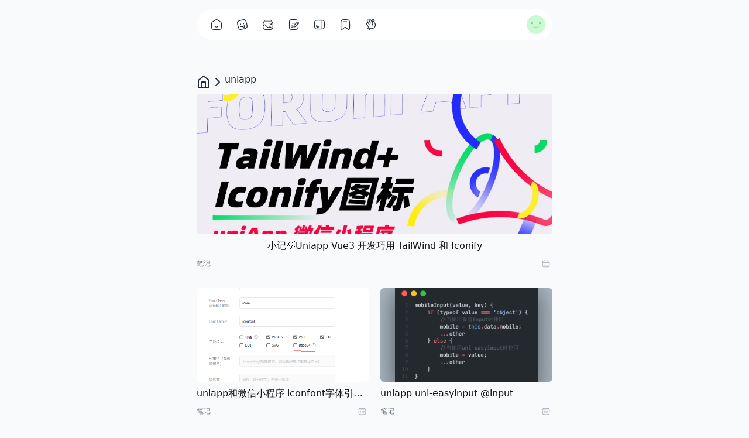

--- FILE ---
content_type: text/html
request_url: https://dingblog.com/tag/uniapp/?tag=nuxt3
body_size: 13347
content:
<!DOCTYPE html><html data-astro-transition-scope="astro-4ve4ezbq-1"> <head><!-- Global Metadata --><meta charset="utf-8"><meta name="viewport" content="width=device-width, initial-scale=1.0"><link rel="icon" type="image/svg+xml" href="/favicon.ico"><meta name="generator" content="Astro v4.16.13"><!-- Font preloads --><link rel="preload" href="/fonts/atkinson-regular.woff" as="font" type="font/woff" crossorigin><link rel="preload" href="/fonts/atkinson-bold.woff" as="font" type="font/woff" crossorigin><!-- Canonical URL --><link rel="canonical" href="https://dingblog.com/tag/uniapp/"><title>uniapp • 叮叮印象</title><meta name="title" content="uniapp • 叮叮印象"><meta name="description" content=""><!-- Open Graph / Facebook --><meta property="og:type" content="website"><meta property="og:url" content="https://dingblog.com/tag/uniapp/"><meta property="og:title" content="uniapp • 叮叮印象"><meta property="og:description" content=""><meta property="og:image" content="https://cdn.dingblog.com/logo/app.png"><!-- Twitter --><meta property="twitter:card" content="summary_large_image"><meta property="twitter:url" content="https://dingblog.com/tag/uniapp/"><meta property="twitter:title" content="uniapp • 叮叮印象"><meta property="twitter:description" content=""><meta property="twitter:image" content="https://cdn.dingblog.com/logo/app.png"><!-- Sitemap --><link rel="sitemap" href="/sitemap.xml"><script src="https://cdn.dingblog.com/assets/libs/jquery/dist/jquery.min.js"></script><link rel="stylesheet" href="https://cdn.dingblog.com/assets/libs/aos/aos.css"><link rel="stylesheet" href="/_astro/index.CSqxme9G.css">
<link rel="stylesheet" href="/_astro/_page_.BFvtBd_7.css">
<style>#nprogress{pointer-events:none}#nprogress .bar{background:#3b82f6;position:fixed;z-index:1031;top:0;left:0;width:100%;height:2px}.c-breadcrumbs{--7f: inherit;--7g: 1rem;--7h: 6px}.c-breadcrumbs .has-ellipsis{display:var(--7i, none)}.c-breadcrumbs.is-truncated .has-ellipsis{--7i: flex}.c-breadcrumbs.is-truncated .c-breadcrumbs__crumb{visibility:var(--7j, hidden);position:var(--7k, absolute)}.c-breadcrumbs.is-truncated .c-breadcrumbs__crumb:first-of-type,.c-breadcrumbs.is-truncated .c-breadcrumbs__crumb:last-of-type,.c-breadcrumbs.is-truncated .c-breadcrumbs__crumb.has-ellipsis{--7j: visible;--7k: relative}.c-breadcrumbs__truncated-button{background-color:transparent;border:none;padding:0;margin:0;cursor:pointer;color:var(--7l, var(--7f))}.c-breadcrumbs__crumbs{list-style-type:none;margin:0;padding:0;display:flex;flex-wrap:wrap}.c-breadcrumbs__crumbs:where(.has-no-separators){row-gap:var(--7h);column-gap:1rem}.c-breadcrumbs__crumb{display:flex;align-items:center}.c-breadcrumbs__crumb:has(.c-breadcrumbs__separator) .c-breadcrumbs__separator{display:flex;align-items:center;justify-content:center;margin:0 var(--7h)}.c-breadcrumbs__crumb:has(svg,image) :where(svg,image){max-width:var(--7g);max-height:var(--7g)}.c-breadcrumbs__link,.c-breadcrumbs__truncated-button{font-size:var(--7g);text-decoration:none;color:var(--7f);line-height:1}
</style><script type="module" src="/_astro/hoisted.BGrJ1e83.js"></script>
<script type="module" src="/_astro/page.BZRIDHK-.js"></script>
<script>!(function(w,p,f,c){if(!window.crossOriginIsolated && !navigator.serviceWorker) return;c=w[p]=Object.assign(w[p]||{},{"lib":"/~partytown/","debug":false});c[f]=(c[f]||[])})(window,'partytown','forward');/* Partytown 0.10.2 - MIT builder.io */
const t={preserveBehavior:!1},e=e=>{if("string"==typeof e)return[e,t];const[n,r=t]=e;return[n,{...t,...r}]},n=Object.freeze((t=>{const e=new Set;let n=[];do{Object.getOwnPropertyNames(n).forEach((t=>{"function"==typeof n[t]&&e.add(t)}))}while((n=Object.getPrototypeOf(n))!==Object.prototype);return Array.from(e)})());!function(t,r,o,i,a,s,c,d,l,p,u=t,f){function h(){f||(f=1,"/"==(c=(s.lib||"/~partytown/")+(s.debug?"debug/":""))[0]&&(l=r.querySelectorAll('script[type="text/partytown"]'),i!=t?i.dispatchEvent(new CustomEvent("pt1",{detail:t})):(d=setTimeout(v,1e4),r.addEventListener("pt0",w),a?y(1):o.serviceWorker?o.serviceWorker.register(c+(s.swPath||"partytown-sw.js"),{scope:c}).then((function(t){t.active?y():t.installing&&t.installing.addEventListener("statechange",(function(t){"activated"==t.target.state&&y()}))}),console.error):v())))}function y(e){p=r.createElement(e?"script":"iframe"),t._pttab=Date.now(),e||(p.style.display="block",p.style.width="0",p.style.height="0",p.style.border="0",p.style.visibility="hidden",p.setAttribute("aria-hidden",!0)),p.src=c+"partytown-"+(e?"atomics.js?v=0.10.2":"sandbox-sw.html?"+t._pttab),r.querySelector(s.sandboxParent||"body").appendChild(p)}function v(n,o){for(w(),i==t&&(s.forward||[]).map((function(n){const[r]=e(n);delete t[r.split(".")[0]]})),n=0;n<l.length;n++)(o=r.createElement("script")).innerHTML=l[n].innerHTML,o.nonce=s.nonce,r.head.appendChild(o);p&&p.parentNode.removeChild(p)}function w(){clearTimeout(d)}s=t.partytown||{},i==t&&(s.forward||[]).map((function(r){const[o,{preserveBehavior:i}]=e(r);u=t,o.split(".").map((function(e,r,o){var a;u=u[o[r]]=r+1<o.length?u[o[r]]||(a=o[r+1],n.includes(a)?[]:{}):(()=>{let e=null;if(i){const{methodOrProperty:n,thisObject:r}=((t,e)=>{let n=t;for(let t=0;t<e.length-1;t+=1)n=n[e[t]];return{thisObject:n,methodOrProperty:e.length>0?n[e[e.length-1]]:void 0}})(t,o);"function"==typeof n&&(e=(...t)=>n.apply(r,...t))}return function(){let n;return e&&(n=e(arguments)),(t._ptf=t._ptf||[]).push(o,arguments),n}})()}))})),"complete"==r.readyState?h():(t.addEventListener("DOMContentLoaded",h),t.addEventListener("load",h))}(window,document,navigator,top,window.crossOriginIsolated);;(e=>{e.addEventListener("astro:before-swap",e=>{let r=document.body.querySelector("iframe[src*='/~partytown/']");if(r)e.newDocument.body.append(r)})})(document);</script><style>[data-astro-transition-scope="astro-4ve4ezbq-1"] { view-transition-name: astro-4ve4ezbq-1; }@layer astro { ::view-transition-old(astro-4ve4ezbq-1) { animation: none; opacity: 0; mix-blend-mode: normal; }::view-transition-new(astro-4ve4ezbq-1) { animation: none; mix-blend-mode: normal; }::view-transition-group(astro-4ve4ezbq-1) { animation: none } }[data-astro-transition-fallback="old"] [data-astro-transition-scope="astro-4ve4ezbq-1"],
			[data-astro-transition-fallback="old"][data-astro-transition-scope="astro-4ve4ezbq-1"] { animation: none; mix-blend-mode: normal; }[data-astro-transition-fallback="new"] [data-astro-transition-scope="astro-4ve4ezbq-1"],
			[data-astro-transition-fallback="new"][data-astro-transition-scope="astro-4ve4ezbq-1"] { animation: none; mix-blend-mode: normal; }</style></head> <body id="tooltip" class="DT-container"> <header id="nav" class="DT-header"> <nav class="DT-header-container"> <div class="DT-header-inner"> <h2 class="DT-header__logo hidden"> <a href="/" title="叮叮印象 • DINGBLOG"> <img src="/app.png" class="uno-e8aabe" alt="叮叮印象 • DINGBLOG" width="1" height="100" loading="lazy" decoding="async"> </a> </h2> <div class="DT-header__user internal-links"> <div></div> <ul class="DT-header__user--menu"> <li> <div class="relative flex"> <a href="/" class="relative px-3 py-4 flex items-center justify-center transition hover:text-primary-500 dark:hover:text-primary-400" icon="solar:home-smile-outline" name="首页" data-tooltip-target="solar:home-smile-outline" type="bottom">   <svg width="1em" height="1em" viewBox="0 0 24 24" aria-hidden="true" class="w-5 h-5 z-10 relative" data-icon="solar:home-smile-outline">  <symbol id="ai:solar:home-smile-outline"><path fill="currentColor" d="M9.447 15.398a.75.75 0 1 0-.894 1.204A5.766 5.766 0 0 0 12 17.75a5.766 5.766 0 0 0 3.447-1.148a.75.75 0 1 0-.894-1.204A4.267 4.267 0 0 1 12 16.25a4.267 4.267 0 0 1-2.553-.852"/><path fill="currentColor" fill-rule="evenodd" d="M12 1.25c-.708 0-1.351.203-2.05.542c-.674.328-1.454.812-2.427 1.416L5.456 4.491c-.92.572-1.659 1.03-2.227 1.465c-.589.45-1.041.91-1.368 1.507c-.326.595-.472 1.229-.543 1.978c-.068.725-.068 1.613-.068 2.726v1.613c0 1.904 0 3.407.153 4.582c.156 1.205.486 2.178 1.23 2.947c.747.773 1.697 1.119 2.875 1.282c1.14.159 2.598.159 4.434.159h4.116c1.836 0 3.294 0 4.434-.159c1.177-.163 2.128-.509 2.876-1.282c.743-.769 1.073-1.742 1.23-2.947c.152-1.175.152-2.678.152-4.582v-1.613c0-1.113 0-2-.068-2.726c-.07-.75-.217-1.383-.543-1.978c-.327-.597-.78-1.056-1.368-1.507c-.568-.436-1.306-.893-2.227-1.465l-2.067-1.283c-.973-.604-1.753-1.088-2.428-1.416c-.697-.34-1.34-.542-2.049-.542M8.28 4.504c1.015-.63 1.73-1.072 2.327-1.363c.581-.283.993-.391 1.393-.391s.812.108 1.393.391c.598.29 1.312.733 2.327 1.363l2 1.241c.961.597 1.636 1.016 2.14 1.402c.489.375.77.684.963 1.036c.193.353.306.766.365 1.398c.061.648.062 1.465.062 2.623v1.521c0 1.97-.002 3.376-.14 4.443c-.136 1.048-.393 1.656-.82 2.099c-.425.439-1.003.7-2.004.839c-1.026.142-2.379.144-4.286.144h-4c-1.908 0-3.26-.002-4.286-.144c-1.001-.14-1.579-.4-2.003-.84c-.428-.442-.685-1.05-.82-2.098c-.14-1.067-.141-2.472-.141-4.443v-1.521c0-1.158 0-1.975.062-2.623c.059-.632.172-1.045.365-1.398c.193-.352.474-.661.964-1.036c.503-.386 1.178-.805 2.139-1.402z" clip-rule="evenodd"/></symbol><use xlink:href="#ai:solar:home-smile-outline"></use>  </svg>  <div id="solar:home-smile-outline" role="tooltip" class=" text-nowrap whitespace-nowrap absolute z-10 invisible inline-block px-3 py-2 text-sm font-medium text-gray-900 bg-white border border-gray-200 rounded-lg shadow-sm opacity-0 tooltip transition-opacity duration-500 dark:bg-gray-700"> 首页 <div class="tooltip-arrow" data-popper-arrow></div> </div> <span class="sr-only">首页</span>  </a> </div> </li><li> <div class="relative flex"> <a href="/category/life/" class="relative px-3 py-4 flex items-center justify-center transition hover:text-primary-500 dark:hover:text-primary-400" icon="solar:emoji-funny-square-outline" name="碎碎念" data-tooltip-target="solar:emoji-funny-square-outline" type="bottom">   <svg width="1em" height="1em" viewBox="0 0 24 24" aria-hidden="true" class="w-5 h-5 z-10 relative" data-icon="solar:emoji-funny-square-outline">  <symbol id="ai:solar:emoji-funny-square-outline"><path fill="currentColor" d="M15.475 9.516c.215.8-.044 1.564-.577 1.707c-.534.143-1.14-.39-1.355-1.19c-.214-.8.045-1.564.578-1.707c.534-.143 1.14.39 1.354 1.19M9.68 11.069c.214.8-.044 1.565-.578 1.708c-.533.143-1.14-.39-1.354-1.19c-.214-.8.044-1.565.578-1.708c.533-.143 1.14.39 1.354 1.19"/><path fill="currentColor" fill-rule="evenodd" d="M14.608 2.815c-1.18.152-2.677.552-4.77 1.113c-2.095.561-3.592.964-4.689 1.422c-1.077.45-1.663.911-2.02 1.529c-.356.617-.463 1.355-.314 2.513c.152 1.18.552 2.677 1.113 4.77c.561 2.095.964 3.592 1.422 4.689c.45 1.077.911 1.663 1.529 2.02c.617.356 1.355.463 2.513.314c1.18-.152 2.677-.552 4.77-1.113c2.095-.561 3.592-.964 4.689-1.422c1.077-.45 1.663-.911 2.02-1.529c.356-.617.463-1.355.314-2.513c-.152-1.18-.552-2.677-1.113-4.77c-.561-2.095-.964-3.592-1.422-4.689c-.45-1.077-.911-1.663-1.529-2.02c-.617-.356-1.355-.463-2.513-.314m-.192-1.487c1.324-.171 2.44-.084 3.455.502c1.016.587 1.65 1.51 2.163 2.741c.502 1.201.929 2.796 1.472 4.823l.03.11c.543 2.027.97 3.621 1.136 4.912c.171 1.324.084 2.44-.503 3.455c-.586 1.016-1.508 1.65-2.74 2.163c-1.201.502-2.796.929-4.823 1.472l-.11.03c-2.027.543-3.622.97-4.912 1.136c-1.324.171-2.44.084-3.455-.503c-1.016-.586-1.65-1.508-2.163-2.74c-.502-1.201-.93-2.796-1.472-4.823l-.03-.11c-.543-2.027-.97-3.622-1.136-4.912c-.171-1.324-.084-2.44.502-3.455c.587-1.016 1.51-1.65 2.741-2.163c1.201-.502 2.796-.93 4.823-1.472l.11-.03c2.027-.543 3.622-.97 4.912-1.136M17.18 13.34a.75.75 0 0 1-.017 1.06a8.24 8.24 0 0 1-.536.476l.218.444a2.25 2.25 0 0 1-4.04 1.983l-.273-.556a8.876 8.876 0 0 1-3.8-.088a.75.75 0 1 1 .364-1.454c1.13.283 2.428.286 3.746-.067s2.44-1.005 3.277-1.815a.75.75 0 0 1 1.06.017m-3.174 3.004l.146.298a.75.75 0 0 0 1.347-.66l-.127-.259a9.294 9.294 0 0 1-1.366.62" clip-rule="evenodd"/></symbol><use xlink:href="#ai:solar:emoji-funny-square-outline"></use>  </svg>  <div id="solar:emoji-funny-square-outline" role="tooltip" class=" text-nowrap whitespace-nowrap absolute z-10 invisible inline-block px-3 py-2 text-sm font-medium text-gray-900 bg-white border border-gray-200 rounded-lg shadow-sm opacity-0 tooltip transition-opacity duration-500 dark:bg-gray-700"> 碎碎念 <div class="tooltip-arrow" data-popper-arrow></div> </div> <span class="sr-only">碎碎念</span>  </a> </div> </li><li> <div class="relative flex"> <a href="/portfolio/" class="relative px-3 py-4 flex items-center justify-center transition hover:text-primary-500 dark:hover:text-primary-400" icon="solar:gallery-wide-outline" name="相册" data-tooltip-target="solar:gallery-wide-outline" type="bottom">   <svg width="1em" height="1em" viewBox="0 0 24 24" aria-hidden="true" class="w-5 h-5 z-10 relative" data-icon="solar:gallery-wide-outline">  <symbol id="ai:solar:gallery-wide-outline"><g fill="currentColor" fill-rule="evenodd" clip-rule="evenodd"><path d="M17.141 2.374c-.924-.124-2.1-.124-3.568-.124h-3.321c-1.467 0-2.644 0-3.568.124c-.957.128-1.755.401-2.388 1.032c-.66.658-.931 1.495-1.053 2.504l-.006.05l.003.195a3.76 3.76 0 0 0-.599.486c-.748.749-1.08 1.698-1.238 2.87c-.153 1.14-.153 2.595-.153 4.433v.545c.001 1.625.013 2.957.153 4c.158 1.172.49 2.121 1.238 2.87c.749.748 1.698 1.08 2.87 1.238c1.14.153 2.595.153 4.433.153h4.112c1.838 0 3.294 0 4.433-.153c1.172-.158 2.121-.49 2.87-1.238c.748-.749 1.08-1.698 1.238-2.87c.153-1.14.153-2.595.153-4.433v-.112c0-1.838 0-3.294-.153-4.433c-.158-1.172-.49-2.121-1.238-2.87a3.732 3.732 0 0 0-.772-.593v-.093l-.005-.045c-.122-1.009-.392-1.846-1.053-2.504c-.633-.63-1.43-.904-2.388-1.032M2.751 14.84c.003 1.475.022 2.58.139 3.45c.135 1.005.389 1.585.812 2.008c.423.423 1.003.677 2.009.812c1.028.138 2.382.14 4.289.14h4c1.907 0 3.262-.002 4.29-.14c.763-.102 1.281-.273 1.672-.535l-2.687-2.419a2.25 2.25 0 0 0-2.8-.168l-.297.21a2.75 2.75 0 0 1-3.526-.306l-4.29-4.29a1.55 1.55 0 0 0-2.117-.07zm15.527 2.201l2.588 2.33c.106-.296.186-.65.244-1.082c.138-1.027.14-2.382.14-4.289c0-1.907-.002-3.261-.14-4.29c-.135-1.005-.389-1.585-.812-2.008c-.423-.423-1.003-.677-2.009-.812c-1.027-.138-2.382-.14-4.289-.14h-4c-1.907 0-3.261.002-4.29.14c-1.005.135-1.585.389-2.008.812c-.423.423-.677 1.003-.812 2.009c-.109.807-.133 1.816-.138 3.135l.506-.443a3.05 3.05 0 0 1 4.165.139l4.29 4.29a1.25 1.25 0 0 0 1.602.138l.298-.21a3.75 3.75 0 0 1 4.665.281M5.354 4.47c-.24.239-.412.551-.526 1.053a8.5 8.5 0 0 1 .683-.119c1.14-.153 2.595-.153 4.433-.153h4.112c1.838 0 3.294 0 4.433.153c.171.023.337.05.5.081c-.115-.48-.285-.782-.518-1.015c-.308-.307-.737-.502-1.529-.608c-.813-.11-1.889-.111-3.424-.111h-3.211c-1.535 0-2.611.002-3.424.11c-.792.107-1.221.302-1.529.609"/><path d="M17.5 8.25a2.25 2.25 0 1 0 0 4.5a2.25 2.25 0 0 0 0-4.5m0 1.5a.75.75 0 1 0 0 1.5a.75.75 0 0 0 0-1.5"/></g></symbol><use xlink:href="#ai:solar:gallery-wide-outline"></use>  </svg>  <div id="solar:gallery-wide-outline" role="tooltip" class=" text-nowrap whitespace-nowrap absolute z-10 invisible inline-block px-3 py-2 text-sm font-medium text-gray-900 bg-white border border-gray-200 rounded-lg shadow-sm opacity-0 tooltip transition-opacity duration-500 dark:bg-gray-700"> 相册 <div class="tooltip-arrow" data-popper-arrow></div> </div> <span class="sr-only">相册</span>  </a> </div> </li><li> <div class="relative flex"> <a href="/category/note/" class="relative px-3 py-4 flex items-center justify-center transition hover:text-primary-500 dark:hover:text-primary-400" icon="solar:document-add-outline" name="笔记" data-tooltip-target="solar:document-add-outline" type="bottom">   <svg width="1em" height="1em" viewBox="0 0 24 24" aria-hidden="true" class="w-5 h-5 z-10 relative" data-icon="solar:document-add-outline">  <symbol id="ai:solar:document-add-outline"><path fill="currentColor" fill-rule="evenodd" d="M10.944 1.25h2.112c1.838 0 3.294 0 4.433.153c1.172.158 2.121.49 2.87 1.238a.75.75 0 0 1-1.06 1.06c-.424-.422-1.004-.676-2.01-.811c-1.027-.138-2.382-.14-4.289-.14h-2c-1.907 0-3.261.002-4.29.14c-1.005.135-1.585.389-2.008.812c-.423.423-.677 1.003-.812 2.009c-.138 1.028-.14 2.382-.14 4.289v4c0 1.907.002 3.262.14 4.29c.135 1.005.389 1.585.812 2.008c.423.423 1.003.677 2.009.812c1.028.138 2.382.14 4.289.14h2c1.907 0 3.262-.002 4.29-.14c1.005-.135 1.585-.389 2.008-.812c.696-.696.907-1.777.943-4.309a.75.75 0 0 1 1.5.022c-.035 2.427-.192 4.158-1.382 5.348c-.749.748-1.698 1.08-2.87 1.238c-1.14.153-2.595.153-4.433.153h-2.112c-1.838 0-3.294 0-4.433-.153c-1.172-.158-2.121-.49-2.87-1.238c-.748-.749-1.08-1.698-1.238-2.87c-.153-1.14-.153-2.595-.153-4.433V9.944c0-1.838 0-3.294.153-4.433c.158-1.172.49-2.121 1.238-2.87c.749-.748 1.698-1.08 2.87-1.238c1.14-.153 2.595-.153 4.433-.153m7.17 5.796a2.716 2.716 0 1 1 3.84 3.84L17.2 15.643a7.025 7.025 0 0 1-.63.587c-.23.18-.48.334-.744.46c-.224.107-.46.185-.806.3l-2.084.695a1.28 1.28 0 0 1-1.62-1.62l.681-2.04l.014-.043c.116-.347.194-.582.301-.806a4.03 4.03 0 0 1 .46-.744c.153-.196.328-.371.587-.63l.031-.031zm2.78 1.06a1.216 1.216 0 0 0-1.72 0l-.182.182c.01.033.021.07.034.107c.094.27.273.63.611.968a2.553 2.553 0 0 0 1.075.645l.182-.182a1.216 1.216 0 0 0 0-1.72m-1.328 3.048a4.083 4.083 0 0 1-.99-.73a4.083 4.083 0 0 1-.73-.99L14.45 12.83c-.301.301-.407.409-.496.523c-.113.145-.21.302-.289.467c-.062.131-.111.274-.246.678l-.4 1.2l.283.283l1.2-.4c.404-.135.547-.184.678-.246c.165-.08.322-.176.467-.289c.114-.089.222-.195.523-.496zM7.25 9A.75.75 0 0 1 8 8.25h6.5a.75.75 0 0 1 0 1.5H8A.75.75 0 0 1 7.25 9m0 4a.75.75 0 0 1 .75-.75h2.5a.75.75 0 0 1 0 1.5H8a.75.75 0 0 1-.75-.75m0 4a.75.75 0 0 1 .75-.75h1.5a.75.75 0 0 1 0 1.5H8a.75.75 0 0 1-.75-.75" clip-rule="evenodd"/></symbol><use xlink:href="#ai:solar:document-add-outline"></use>  </svg>  <div id="solar:document-add-outline" role="tooltip" class=" text-nowrap whitespace-nowrap absolute z-10 invisible inline-block px-3 py-2 text-sm font-medium text-gray-900 bg-white border border-gray-200 rounded-lg shadow-sm opacity-0 tooltip transition-opacity duration-500 dark:bg-gray-700"> 笔记 <div class="tooltip-arrow" data-popper-arrow></div> </div> <span class="sr-only">笔记</span>  </a> </div> </li><li> <div class="relative flex"> <a href="/lab/" class="relative px-3 py-4 flex items-center justify-center transition hover:text-primary-500 dark:hover:text-primary-400" icon="solar:sidebar-code-outline" name="蜡笔" data-tooltip-target="solar:sidebar-code-outline" type="bottom">   <svg width="1em" height="1em" viewBox="0 0 24 24" aria-hidden="true" class="w-5 h-5 z-10 relative" data-icon="solar:sidebar-code-outline">  <symbol id="ai:solar:sidebar-code-outline"><path fill="currentColor" d="M9.702 14.263a.75.75 0 1 0-1.404-.526l-1.5 4a.75.75 0 1 0 1.404.526zm-3.172.267a.75.75 0 1 0-1.06-1.06l-1 1a.75.75 0 0 0 0 1.06l1 1a.75.75 0 0 0 1.06-1.06L6.06 15zm4.5.94a.75.75 0 1 0-1.06 1.06l.47.47l-.47.47a.75.75 0 1 0 1.06 1.06l1-1a.75.75 0 0 0 0-1.06z"/><path fill="currentColor" fill-rule="evenodd" d="M9.944 2.25h4.112a354.197 354.197 0 0 1 .982.001c1.384.004 2.523.027 3.451.152c1.172.158 2.121.49 2.87 1.238c.748.749 1.08 1.698 1.238 2.87c.153 1.14.153 2.595.153 4.433v2.112c0 1.838 0 3.294-.153 4.433c-.158 1.172-.49 2.121-1.238 2.87c-.749.748-1.698 1.08-2.87 1.238c-.928.125-2.067.148-3.45.152a.698.698 0 0 1-.073 0l-.905.001H9.944c-1.838 0-3.294 0-4.433-.153c-1.172-.158-2.121-.49-2.87-1.238c-.748-.749-1.08-1.698-1.238-2.87c-.153-1.14-.153-2.595-.153-4.433v-2.112c0-1.838 0-3.294.153-4.433c.158-1.172.49-2.121 1.238-2.87c.749-.748 1.698-1.08 2.87-1.238c1.14-.153 2.595-.153 4.433-.153m4.306 1.5v16.5H10c-1.907 0-3.261-.002-4.29-.14c-1.005-.135-1.585-.389-2.008-.812c-.423-.423-.677-1.003-.812-2.009c-.138-1.027-.14-2.382-.14-4.289v-2c0-1.907.002-3.261.14-4.29c.135-1.005.389-1.585.812-2.008c.423-.423 1.003-.677 2.009-.812c1.028-.138 2.382-.14 4.289-.14zm4.04 16.36c-.682.092-1.506.123-2.54.134V3.756c1.034.01 1.858.042 2.54.134c1.005.135 1.585.389 2.008.812c.423.423.677 1.003.812 2.009c.138 1.028.14 2.382.14 4.289v2c0 1.907-.002 3.262-.14 4.29c-.135 1.005-.389 1.585-.812 2.008c-.423.423-1.003.677-2.009.812" clip-rule="evenodd"/></symbol><use xlink:href="#ai:solar:sidebar-code-outline"></use>  </svg>  <div id="solar:sidebar-code-outline" role="tooltip" class=" text-nowrap whitespace-nowrap absolute z-10 invisible inline-block px-3 py-2 text-sm font-medium text-gray-900 bg-white border border-gray-200 rounded-lg shadow-sm opacity-0 tooltip transition-opacity duration-500 dark:bg-gray-700"> 蜡笔 <div class="tooltip-arrow" data-popper-arrow></div> </div> <span class="sr-only">蜡笔</span>  </a> </div> </li><li> <div class="relative flex"> <a href="/neighbors/" class="relative px-3 py-4 flex items-center justify-center transition hover:text-primary-500 dark:hover:text-primary-400" icon="solar:bookmark-linear" name="左邻" data-tooltip-target="solar:bookmark-linear" type="bottom">   <svg width="1em" height="1em" viewBox="0 0 24 24" aria-hidden="true" class="w-5 h-5 z-10 relative" data-icon="solar:bookmark-linear">  <symbol id="ai:solar:bookmark-linear"><g fill="none" stroke="currentColor" stroke-width="1.5"><path d="M21 16.09v-4.992c0-4.29 0-6.433-1.318-7.766C18.364 2 16.242 2 12 2C7.757 2 5.636 2 4.318 3.332C3 4.665 3 6.81 3 11.098v4.993c0 3.096 0 4.645.734 5.321c.35.323.792.526 1.263.58c.987.113 2.14-.907 4.445-2.946c1.02-.901 1.529-1.352 2.118-1.47c.29-.06.59-.06.88 0c.59.118 1.099.569 2.118 1.47c2.305 2.039 3.458 3.059 4.445 2.945c.47-.053.913-.256 1.263-.579c.734-.676.734-2.224.734-5.321Z"/><path stroke-linecap="round" d="M15 6H9"/></g></symbol><use xlink:href="#ai:solar:bookmark-linear"></use>  </svg>  <div id="solar:bookmark-linear" role="tooltip" class=" text-nowrap whitespace-nowrap absolute z-10 invisible inline-block px-3 py-2 text-sm font-medium text-gray-900 bg-white border border-gray-200 rounded-lg shadow-sm opacity-0 tooltip transition-opacity duration-500 dark:bg-gray-700"> 左邻 <div class="tooltip-arrow" data-popper-arrow></div> </div> <span class="sr-only">左邻</span>  </a> </div> </li><li> <div class="relative flex"> <a href="/contact/" class="relative px-3 py-4 flex items-center justify-center transition hover:text-primary-500 dark:hover:text-primary-400" icon="solar:hand-shake-outline" name="右语" data-tooltip-target="solar:hand-shake-outline" type="bottom">   <svg width="1em" height="1em" viewBox="0 0 24 24" aria-hidden="true" class="w-5 h-5 z-10 relative" data-icon="solar:hand-shake-outline">  <symbol id="ai:solar:hand-shake-outline"><path fill="currentColor" fill-rule="evenodd" d="M18.906 3.922c-1.014-1.036-2.46-1.417-3.875-1.015a.75.75 0 1 1-.41-1.442c1.937-.552 3.954-.025 5.357 1.408a.75.75 0 1 1-1.072 1.049m-7.716-.614c-.214-.367-.838-.59-1.471-.227c-.632.36-.743.997-.532 1.357l2.525 4.332a.75.75 0 1 1-1.295.755L7.89 5.194L7.049 3.75c-.214-.367-.838-.59-1.471-.227c-.632.36-.743.997-.533 1.357l3.789 6.497a.75.75 0 1 1-1.296.756L5.854 9.245c-.214-.367-.837-.59-1.471-.227c-.631.36-.743.996-.532 1.357l3.788 6.497c1.61 2.759 5.58 3.654 8.947 1.73c3.364-1.923 4.56-5.764 2.955-8.517l-2.526-4.331c-.214-.367-.838-.59-1.471-.228c-.632.361-.742.997-.532 1.358l1.684 2.887a.75.75 0 0 1-.276 1.03c-1.543.88-2.015 2.585-1.34 3.743a.75.75 0 1 1-1.296.756c-1.06-1.817-.392-4.063 1.263-5.377zm2.73 1.702l-1.433-2.456c-.716-1.228-2.323-1.454-3.511-.774a2.842 2.842 0 0 0-.913.829c-.8-.881-2.178-.988-3.229-.388c-1.19.681-1.803 2.182-1.083 3.416l1.002 1.719a2.876 2.876 0 0 0-1.113.36c-1.191.68-1.804 2.182-1.084 3.416l3.789 6.497c2.11 3.62 7.064 4.518 10.986 2.276c3.924-2.242 5.621-6.949 3.507-10.575L18.31 5c-.716-1.228-2.323-1.454-3.511-.775c-.35.2-.65.471-.881.785M4.414 17.86a.75.75 0 0 1 1.026.27c.827 1.418 2.09 2.49 3.65 3.186a.75.75 0 0 1-.612 1.37c-1.811-.809-3.331-2.08-4.334-3.8a.75.75 0 0 1 .27-1.026" clip-rule="evenodd"/></symbol><use xlink:href="#ai:solar:hand-shake-outline"></use>  </svg>  <div id="solar:hand-shake-outline" role="tooltip" class=" text-nowrap whitespace-nowrap absolute z-10 invisible inline-block px-3 py-2 text-sm font-medium text-gray-900 bg-white border border-gray-200 rounded-lg shadow-sm opacity-0 tooltip transition-opacity duration-500 dark:bg-gray-700"> 右语 <div class="tooltip-arrow" data-popper-arrow></div> </div> <span class="sr-only">右语</span>  </a> </div> </li> </ul> </div> <div id="tp-weather-widget" class="DT-weather-widget"></div> <div class="DT-header__avatar"> <a href="/login/" title="登录" class="DT-header__avatar--login"> <img src="/avatar.jpg" alt="登录" class="DT-header__avatar--img"> </a> </div> </div> </nav> </header> <div class="DT-header-space"></div> <script>
	let lastScrollY = window.scrollY;
	const nav = document.getElementById('nav');

	window.addEventListener('scroll', () => {
		if (window.scrollY > lastScrollY) {
			// 向下滚动，隐藏导航栏
			nav.classList.remove('nav-visible');
			nav.classList.add('nav-hidden');
		} else {
			// 向上滚动，显示导航栏
			nav.classList.remove('nav-hidden');
			nav.classList.add('nav-visible');
		}
		lastScrollY = window.scrollY;
	});
</script> <script>
  (function(a,h,g,f,e,d,c,b){b=function(){d=h.createElement(g);c=h.getElementsByTagName(g)[0];d.src=e;d.charset="utf-8";d.async=1;c.parentNode.insertBefore(d,c)};a["SeniverseWeatherWidgetObject"]=f;a[f]||(a[f]=function(){(a[f].q=a[f].q||[]).push(arguments)});a[f].l=+new Date();if(a.attachEvent){a.attachEvent("onload",b)}else{a.addEventListener("load",b,false)}}(window,document,"script","SeniverseWeatherWidget","//cdn.sencdn.com/widget2/static/js/bundle.js?t="+parseInt((new Date().getTime() / 100000000).toString(),10)));
  window.SeniverseWeatherWidget('show', {
    flavor: "slim",
    location: "WT47HJP3HEMP",
    geolocation: true,
    language: "zh-Hans",
    unit: "c",
    theme: "auto",
    token: "2a4d0427-6332-42a3-af76-1f48837c11db",
    hover: "disabled",
    container: "tp-weather-widget"
  })
</script> <main class="DT-main" data-aos="fade-up" data-aos-once="true"> <astro-breadcrumbs data-main-bem-class="c-breadcrumbs" data-id="6dbf26e0-eedf-4c39-b9fc-62e8f73df0fe" data-path-length="2"> <nav aria-label="breadcrumbs" class="c-breadcrumbs" id="6dbf26e0-eedf-4c39-b9fc-62e8f73df0fe"> <ol class="c-breadcrumbs__crumbs has-separators"> <li class="c-breadcrumbs__crumb"> <a slug="/" href="/" title="首页" url="https://dingblog.com" class="c-breadcrumbs__link is-index"> <svg aria-label="DINGBLOG" xmlns="http://www.w3.org/2000/svg" width="24" height="24" viewBox="0 0 24 24" fill="none" stroke="currentColor" stroke-width="2" stroke-linecap="round" stroke-linejoin="round"><path d="m3 9 9-7 9 7v11a2 2 0 0 1-2 2H5a2 2 0 0 1-2-2z"></path> <polyline points="9 22 9 12 15 12 15 22"></polyline> </svg> </a> <span class="c-breadcrumbs__separator" aria-hidden="true"> <svg xmlns="http://www.w3.org/2000/svg" width="24" height="24" viewBox="0 0 24 24" fill="none" stroke="currentColor" stroke-width="2" stroke-linecap="round" stroke-linejoin="round"><polyline points="9 18 15 12 9 6"></polyline> </svg> </span> </li> <li class="c-breadcrumbs__crumb"> <a title="uniapp" class="c-breadcrumbs__link is-current" aria-current="location"> uniapp </a>  </li>  </ol> </nav> </astro-breadcrumbs> <script type="application/ld+json">{"@context":"https://schema.org","@type":"BreadcrumbList","itemListElement":[{"@type":"ListItem","position":1,"item":{"@id":"/","name":"首页"}},{"@type":"ListItem","position":2,"item":{"@id":null,"name":"uniapp"}}]}</script>  <section class="DT-content"> <ul class="DT-content__posts"> <li class="DT-post-item group"> <a href="/uniapp-tailwind-iconify.html" title="小记💡Uniapp Vue3 开发巧用 TailWind 和 Iconify"> <div class="DT-post-featured-image group-first:h-60 h-40 group-hover:shadow-gray-500  " style="background-image: url(https://cdn.dingblog.com/blog/2024/09/20240903093553uniapp_tailwind_iconify797.jpg)"> <img width="1020" height="210" src="https://cdn.dingblog.com/blog/2024/09/20240903093553uniapp_tailwind_iconify797.jpg" alt="小记💡Uniapp Vue3 开发巧用 TailWind 和 Iconify" class="sr-only"> </div> <h4 class="DT-post-title  md:group-first:text-2xl md:group-first:text-center"> 小记💡Uniapp Vue3 开发巧用 TailWind 和 Iconify </h4> <div class="DT-post-footer group-first:justify-start group-first:text-center md:group-first:justify-center group-first:mb-3"> <div data-tooltip-target="category" class="mr-2 text-xs flex items-center"> <span data-href="/category/note/" data-id="12770" title="笔记" class="text-gray-500 cursor-pointer hover:text-gray-900 no-underline"> 笔记 </span> <div id="category" role="tooltip" class="hidden text-nowrap whitespace-nowrap absolute z-10 invisible md:inline-block px-3 py-2 text-sm font-medium text-gray-900 bg-white border border-gray-200 rounded-lg shadow-sm opacity-0 tooltip transition-opacity duration-500 dark:bg-gray-700">
分类<div class="tooltip-arrow" data-popper-arrow></div> </div> </div> <time datetime="2024-09-03 09:48:19" class="flex items-center font-atkinson" data-tooltip-target="datetime"> <svg width="1em" height="1em" viewBox="0 0 24 24" class="mr-1" data-icon="solar:calendar-outline">  <symbol id="ai:solar:calendar-outline"><path fill="currentColor" d="M17 14a1 1 0 1 0 0-2a1 1 0 0 0 0 2m0 4a1 1 0 1 0 0-2a1 1 0 0 0 0 2m-4-5a1 1 0 1 1-2 0a1 1 0 0 1 2 0m0 4a1 1 0 1 1-2 0a1 1 0 0 1 2 0m-6-3a1 1 0 1 0 0-2a1 1 0 0 0 0 2m0 4a1 1 0 1 0 0-2a1 1 0 0 0 0 2"/><path fill="currentColor" fill-rule="evenodd" d="M7 1.75a.75.75 0 0 1 .75.75v.763c.662-.013 1.391-.013 2.193-.013h4.113c.803 0 1.532 0 2.194.013V2.5a.75.75 0 0 1 1.5 0v.827c.26.02.506.045.739.076c1.172.158 2.121.49 2.87 1.238c.748.749 1.08 1.698 1.238 2.87c.153 1.14.153 2.595.153 4.433v2.112c0 1.838 0 3.294-.153 4.433c-.158 1.172-.49 2.121-1.238 2.87c-.749.748-1.698 1.08-2.87 1.238c-1.14.153-2.595.153-4.433.153H9.945c-1.838 0-3.294 0-4.433-.153c-1.172-.158-2.121-.49-2.87-1.238c-.748-.749-1.08-1.698-1.238-2.87c-.153-1.14-.153-2.595-.153-4.433v-2.112c0-1.838 0-3.294.153-4.433c.158-1.172.49-2.121 1.238-2.87c.749-.748 1.698-1.08 2.87-1.238c.233-.031.48-.056.739-.076V2.5A.75.75 0 0 1 7 1.75M5.71 4.89c-1.005.135-1.585.389-2.008.812c-.423.423-.677 1.003-.812 2.009c-.023.17-.042.35-.058.539h18.336c-.016-.19-.035-.369-.058-.54c-.135-1.005-.389-1.585-.812-2.008c-.423-.423-1.003-.677-2.009-.812c-1.027-.138-2.382-.14-4.289-.14h-4c-1.907 0-3.261.002-4.29.14M2.75 12c0-.854 0-1.597.013-2.25h18.474c.013.653.013 1.396.013 2.25v2c0 1.907-.002 3.262-.14 4.29c-.135 1.005-.389 1.585-.812 2.008c-.423.423-1.003.677-2.009.812c-1.027.138-2.382.14-4.289.14h-4c-1.907 0-3.261-.002-4.29-.14c-1.005-.135-1.585-.389-2.008-.812c-.423-.423-.677-1.003-.812-2.009c-.138-1.027-.14-2.382-.14-4.289z" clip-rule="evenodd"/></symbol><use xlink:href="#ai:solar:calendar-outline"></use>  </svg> 2024-09-03  <div id="datetime" role="tooltip" class="text-nowrap whitespace-nowrap absolute z-10 invisible inline-block px-3 py-2 text-sm font-medium text-gray-900 bg-white border border-gray-200 rounded-lg shadow-sm opacity-0 tooltip transition-opacity duration-500 dark:bg-gray-700">
发布时间：2024-09-03 <div class="tooltip-arrow" data-popper-arrow></div> </div> </time> </div> </a> </li><li class="DT-post-item group"> <a href="/iconfont-base64.html" title="uniapp和微信小程序 iconfont字体引入base64"> <div class="DT-post-featured-image group-first:h-60 h-40 group-hover:shadow-gray-500  " style="background-image: url(https://cdn.dingblog.com/blog/2022/10/2022102811021320221028110203746.png)"> <img width="1020" height="210" src="https://cdn.dingblog.com/blog/2022/10/2022102811021320221028110203746.png" alt="uniapp和微信小程序 iconfont字体引入base64" class="sr-only"> </div> <h4 class="DT-post-title  md:group-first:text-2xl md:group-first:text-center"> uniapp和微信小程序 iconfont字体引入base64 </h4> <div class="DT-post-footer group-first:justify-start group-first:text-center md:group-first:justify-center group-first:mb-3"> <div data-tooltip-target="category" class="mr-2 text-xs flex items-center"> <span data-href="/category/note/" data-id="12613" title="笔记" class="text-gray-500 cursor-pointer hover:text-gray-900 no-underline"> 笔记 </span> <div id="category" role="tooltip" class="hidden text-nowrap whitespace-nowrap absolute z-10 invisible md:inline-block px-3 py-2 text-sm font-medium text-gray-900 bg-white border border-gray-200 rounded-lg shadow-sm opacity-0 tooltip transition-opacity duration-500 dark:bg-gray-700">
分类<div class="tooltip-arrow" data-popper-arrow></div> </div> </div> <time datetime="2022-10-28 10:59:57" class="flex items-center font-atkinson" data-tooltip-target="datetime"> <svg width="1em" height="1em" viewBox="0 0 24 24" class="mr-1" data-icon="solar:calendar-outline">  <use xlink:href="#ai:solar:calendar-outline"></use>  </svg> 2022-10-28  <div id="datetime" role="tooltip" class="text-nowrap whitespace-nowrap absolute z-10 invisible inline-block px-3 py-2 text-sm font-medium text-gray-900 bg-white border border-gray-200 rounded-lg shadow-sm opacity-0 tooltip transition-opacity duration-500 dark:bg-gray-700">
发布时间：2022-10-28 <div class="tooltip-arrow" data-popper-arrow></div> </div> </time> </div> </a> </li><li class="DT-post-item group"> <a href="/uniapp-uni-easyinput-input.html" title="uniapp uni-easyinput @input"> <div class="DT-post-featured-image group-first:h-60 h-40 group-hover:shadow-gray-500  " style="background-image: url(https://cdn.dingblog.com/blog/2022/10/20221013063500code1445-389x300.png)"> <img width="1020" height="210" src="https://cdn.dingblog.com/blog/2022/10/20221013063500code1445-389x300.png" alt="uniapp uni-easyinput @input" class="sr-only"> </div> <h4 class="DT-post-title  md:group-first:text-2xl md:group-first:text-center"> uniapp uni-easyinput @input </h4> <div class="DT-post-footer group-first:justify-start group-first:text-center md:group-first:justify-center group-first:mb-3"> <div data-tooltip-target="category" class="mr-2 text-xs flex items-center"> <span data-href="/category/note/" data-id="12591" title="笔记" class="text-gray-500 cursor-pointer hover:text-gray-900 no-underline"> 笔记 </span> <div id="category" role="tooltip" class="hidden text-nowrap whitespace-nowrap absolute z-10 invisible md:inline-block px-3 py-2 text-sm font-medium text-gray-900 bg-white border border-gray-200 rounded-lg shadow-sm opacity-0 tooltip transition-opacity duration-500 dark:bg-gray-700">
分类<div class="tooltip-arrow" data-popper-arrow></div> </div> </div> <time datetime="2022-10-13 14:35:21" class="flex items-center font-atkinson" data-tooltip-target="datetime"> <svg width="1em" height="1em" viewBox="0 0 24 24" class="mr-1" data-icon="solar:calendar-outline">  <use xlink:href="#ai:solar:calendar-outline"></use>  </svg> 2022-10-13  <div id="datetime" role="tooltip" class="text-nowrap whitespace-nowrap absolute z-10 invisible inline-block px-3 py-2 text-sm font-medium text-gray-900 bg-white border border-gray-200 rounded-lg shadow-sm opacity-0 tooltip transition-opacity duration-500 dark:bg-gray-700">
发布时间：2022-10-13 <div class="tooltip-arrow" data-popper-arrow></div> </div> </time> </div> </a> </li><li class="DT-post-item group"> <a href="/uniapp-vue3-deep.html" title="uniapp vue3 deep 深度选择器不生效的问题"> <div class="DT-post-featured-image group-first:h-60 h-40 group-hover:shadow-gray-500  " style="background-image: url(/images/noimage.jpg)"> <img width="1020" height="210" src="/images/noimage.jpg" alt="uniapp vue3 deep 深度选择器不生效的问题" class="sr-only"> </div> <h4 class="DT-post-title  md:group-first:text-2xl md:group-first:text-center"> uniapp vue3 deep 深度选择器不生效的问题 </h4> <div class="DT-post-footer group-first:justify-start group-first:text-center md:group-first:justify-center group-first:mb-3"> <div data-tooltip-target="category" class="mr-2 text-xs flex items-center"> <span data-href="/category/note/" data-id="12579" title="笔记" class="text-gray-500 cursor-pointer hover:text-gray-900 no-underline"> 笔记 </span> <div id="category" role="tooltip" class="hidden text-nowrap whitespace-nowrap absolute z-10 invisible md:inline-block px-3 py-2 text-sm font-medium text-gray-900 bg-white border border-gray-200 rounded-lg shadow-sm opacity-0 tooltip transition-opacity duration-500 dark:bg-gray-700">
分类<div class="tooltip-arrow" data-popper-arrow></div> </div> </div> <time datetime="2022-10-11 12:45:15" class="flex items-center font-atkinson" data-tooltip-target="datetime"> <svg width="1em" height="1em" viewBox="0 0 24 24" class="mr-1" data-icon="solar:calendar-outline">  <use xlink:href="#ai:solar:calendar-outline"></use>  </svg> 2022-10-11  <div id="datetime" role="tooltip" class="text-nowrap whitespace-nowrap absolute z-10 invisible inline-block px-3 py-2 text-sm font-medium text-gray-900 bg-white border border-gray-200 rounded-lg shadow-sm opacity-0 tooltip transition-opacity duration-500 dark:bg-gray-700">
发布时间：2022-10-11 <div class="tooltip-arrow" data-popper-arrow></div> </div> </time> </div> </a> </li><li class="DT-post-item group"> <a href="/uniapp-vue3-jweixin-module.html" title="uniapp vue3 jweixin-module"> <div class="DT-post-featured-image group-first:h-60 h-40 group-hover:shadow-gray-500  " style="background-image: url(/images/noimage.jpg)"> <img width="1020" height="210" src="/images/noimage.jpg" alt="uniapp vue3 jweixin-module" class="sr-only"> </div> <h4 class="DT-post-title  md:group-first:text-2xl md:group-first:text-center"> uniapp vue3 jweixin-module </h4> <div class="DT-post-footer group-first:justify-start group-first:text-center md:group-first:justify-center group-first:mb-3"> <div data-tooltip-target="category" class="mr-2 text-xs flex items-center"> <span data-href="/category/note/" data-id="12576" title="笔记" class="text-gray-500 cursor-pointer hover:text-gray-900 no-underline"> 笔记 </span> <div id="category" role="tooltip" class="hidden text-nowrap whitespace-nowrap absolute z-10 invisible md:inline-block px-3 py-2 text-sm font-medium text-gray-900 bg-white border border-gray-200 rounded-lg shadow-sm opacity-0 tooltip transition-opacity duration-500 dark:bg-gray-700">
分类<div class="tooltip-arrow" data-popper-arrow></div> </div> </div> <time datetime="2022-10-11 11:35:22" class="flex items-center font-atkinson" data-tooltip-target="datetime"> <svg width="1em" height="1em" viewBox="0 0 24 24" class="mr-1" data-icon="solar:calendar-outline">  <use xlink:href="#ai:solar:calendar-outline"></use>  </svg> 2022-10-11  <div id="datetime" role="tooltip" class="text-nowrap whitespace-nowrap absolute z-10 invisible inline-block px-3 py-2 text-sm font-medium text-gray-900 bg-white border border-gray-200 rounded-lg shadow-sm opacity-0 tooltip transition-opacity duration-500 dark:bg-gray-700">
发布时间：2022-10-11 <div class="tooltip-arrow" data-popper-arrow></div> </div> </time> </div> </a> </li><li class="DT-post-item group"> <a href="/uniapp-vue3-gettabbar-undefined.html" title="uniapp vue3 getTabbar undefined"> <div class="DT-post-featured-image group-first:h-60 h-40 group-hover:shadow-gray-500  " style="background-image: url(/images/noimage.jpg)"> <img width="1020" height="210" src="/images/noimage.jpg" alt="uniapp vue3 getTabbar undefined" class="sr-only"> </div> <h4 class="DT-post-title  md:group-first:text-2xl md:group-first:text-center"> uniapp vue3 getTabbar undefined </h4> <div class="DT-post-footer group-first:justify-start group-first:text-center md:group-first:justify-center group-first:mb-3"> <div data-tooltip-target="category" class="mr-2 text-xs flex items-center"> <span data-href="/category/note/" data-id="12570" title="笔记" class="text-gray-500 cursor-pointer hover:text-gray-900 no-underline"> 笔记 </span> <div id="category" role="tooltip" class="hidden text-nowrap whitespace-nowrap absolute z-10 invisible md:inline-block px-3 py-2 text-sm font-medium text-gray-900 bg-white border border-gray-200 rounded-lg shadow-sm opacity-0 tooltip transition-opacity duration-500 dark:bg-gray-700">
分类<div class="tooltip-arrow" data-popper-arrow></div> </div> </div> <time datetime="2022-10-10 21:51:56" class="flex items-center font-atkinson" data-tooltip-target="datetime"> <svg width="1em" height="1em" viewBox="0 0 24 24" class="mr-1" data-icon="solar:calendar-outline">  <use xlink:href="#ai:solar:calendar-outline"></use>  </svg> 2022-10-10  <div id="datetime" role="tooltip" class="text-nowrap whitespace-nowrap absolute z-10 invisible inline-block px-3 py-2 text-sm font-medium text-gray-900 bg-white border border-gray-200 rounded-lg shadow-sm opacity-0 tooltip transition-opacity duration-500 dark:bg-gray-700">
发布时间：2022-10-10 <div class="tooltip-arrow" data-popper-arrow></div> </div> </time> </div> </a> </li><li class="DT-post-item group"> <a href="/wordpress-theme-minimal.html" title="新主题Minimal WordPress Theme 1.0"> <div class="DT-post-featured-image group-first:h-60 h-40 group-hover:shadow-gray-500  " style="background-image: url(https://cdn.dingblog.com/blog/2022/09/20220910125559Cover563.jpg)"> <img width="1020" height="210" src="https://cdn.dingblog.com/blog/2022/09/20220910125559Cover563.jpg" alt="新主题Minimal WordPress Theme 1.0" class="sr-only"> </div> <h4 class="DT-post-title  md:group-first:text-2xl md:group-first:text-center"> 新主题Minimal WordPress Theme 1.0 </h4> <div class="DT-post-footer group-first:justify-start group-first:text-center md:group-first:justify-center group-first:mb-3"> <div data-tooltip-target="category" class="mr-2 text-xs flex items-center"> <span data-href="/category/note/" data-id="12436" title="笔记" class="text-gray-500 cursor-pointer hover:text-gray-900 no-underline"> 笔记 </span> <div id="category" role="tooltip" class="hidden text-nowrap whitespace-nowrap absolute z-10 invisible md:inline-block px-3 py-2 text-sm font-medium text-gray-900 bg-white border border-gray-200 rounded-lg shadow-sm opacity-0 tooltip transition-opacity duration-500 dark:bg-gray-700">
分类<div class="tooltip-arrow" data-popper-arrow></div> </div> </div> <time datetime="2022-09-09 11:15:00" class="flex items-center font-atkinson" data-tooltip-target="datetime"> <svg width="1em" height="1em" viewBox="0 0 24 24" class="mr-1" data-icon="solar:calendar-outline">  <use xlink:href="#ai:solar:calendar-outline"></use>  </svg> 2022-09-09  <div id="datetime" role="tooltip" class="text-nowrap whitespace-nowrap absolute z-10 invisible inline-block px-3 py-2 text-sm font-medium text-gray-900 bg-white border border-gray-200 rounded-lg shadow-sm opacity-0 tooltip transition-opacity duration-500 dark:bg-gray-700">
发布时间：2022-09-09 <div class="tooltip-arrow" data-popper-arrow></div> </div> </time> </div> </a> </li> </ul> </section>
				<div class="h-4 md:hidden"></div>
				<div class="DT-pagination"><div class="flex flex-1 justify-between sm:hidden"><a href="Javascript:;" class="relative inline-flex items-center rounded-md border border-gray-300 bg-white px-3 py-2 text-xs text-gray-700 hover:bg-gray-50 cursor-not-allowed opacity-50" aria-disabled="true">上一页</a><span class="text-gray-700 text-xs inline-flex items-center">1/1</span><a href="Javascript:;" class="relative ml-3 inline-flex items-center rounded-md border border-gray-300 bg-white px-3 py-2 text-xs text-gray-700 hover:bg-gray-50 cursor-not-allowed opacity-50" aria-disabled="true">下一页</a></div><div class="hidden sm:flex sm:flex-1 sm:items-center sm:justify-center"><div><nav class="isolate inline-flex -space-x-px rounded-md shadow-sm" aria-label="Pagination"><a href="Javascript:;" class="relative inline-flex items-center rounded-l-md px-2 py-1 text-gray-400 ring-1 ring-inset ring-gray-300 hover:bg-gray-50 focus:z-20 focus:outline-offset-0 cursor-not-allowed opacity-50" aria-disabled="true"><span class="sr-only">上一页</span><svg class="h-5 w-5" viewBox="0 0 20 20" fill="currentColor" aria-hidden="true"><path fill-rule="evenodd" d="M12.79 5.23a.75.75 0 01-.02 1.06L8.832 10l3.938 3.71a.75.75 0 11-1.04 1.08l-4.5-4.25a.75.75 0 010-1.08l4.5-4.25a.75.75 0 011.06.02z" clip-rule="evenodd"></path></svg></a><span key="1" data-href="/blog/" aria-current="page" class="relative cursor-pointer inline-flex items-center px-3  text-xs  z-10 text-blue-600 border border-blue-300 bg-blue-50 hover:bg-blue-100 hover:text-blue-700 dark:border-gray-700 dark:bg-gray-700 dark:text-white focus:z-20 focus-visible:outline focus-visible:outline-2 focus-visible:outline-offset-2 focus-visible:outline-indigo-600">1</span><a href="Javascript:;" class="relative inline-flex items-center rounded-r-md px-2 py-1.5 text-gray-400 ring-1 ring-inset ring-gray-300 hover:bg-gray-50 focus:z-20 focus:outline-offset-0 cursor-not-allowed opacity-50" aria-disabled="true"><span class="sr-only">下一页</span><svg class="h-5 w-5" viewBox="0 0 20 20" fill="currentColor" aria-hidden="true"><path fill-rule="evenodd" d="M7.21 14.77a.75.75 0 01.02-1.06L11.168 10 7.23 6.29a.75.75 0 111.04-1.08l4.5 4.25a.75.75 0 010 1.08l-4.5 4.25a.75.75 0 01-1.06-.02z" clip-rule="evenodd"></path></svg></a></nav></div></div></div> </main> <footer class="DT-footer"> <div class="DT-footer__container"> <span class="mr-1">&copy; 2012-2026</span> <a href="https://dingblog.com" data-tooltip-target="sitetitle" type="top" class="mr-1">叮叮印象 <div id="sitetitle" role="tooltip" class="hidden text-nowrap whitespace-nowrap absolute z-10 invisible md:inline-block px-3 py-2 text-sm font-medium text-gray-400 bg-white border border-gray-200 rounded-lg shadow-sm opacity-0 tooltip transition-opacity duration-500 dark:bg-gray-700">
DTheme 2.1.3 By JamieDIng <div class="tooltip-arrow" data-popper-arrow></div> </div> </a> All rights reserved.
<svg class="mx-1" data-tooltip-target="wordpress" type="top" xmlns="http://www.w3.org/2000/svg" width="1em" height="1em" viewBox="0 0 16 16"> <g fill="currentColor"> <path d="M12.633 7.653c0-.848-.305-1.435-.566-1.892l-.08-.13c-.317-.51-.594-.958-.594-1.48c0-.63.478-1.218 1.152-1.218q.03 0 .058.003l.031.003A6.84 6.84 0 0 0 8 1.137A6.86 6.86 0 0 0 2.266 4.23c.16.005.313.009.442.009c.717 0 1.828-.087 1.828-.087c.37-.022.414.521.044.565c0 0-.371.044-.785.065l2.5 7.434l1.5-4.506l-1.07-2.929c-.369-.022-.719-.065-.719-.065c-.37-.022-.326-.588.043-.566c0 0 1.134.087 1.808.087c.718 0 1.83-.087 1.83-.087c.37-.022.413.522.043.566c0 0-.372.043-.785.065l2.48 7.377l.684-2.287l.054-.173c.27-.86.469-1.495.469-2.046zM1.137 8a6.86 6.86 0 0 0 3.868 6.176L1.73 5.206A6.8 6.8 0 0 0 1.137 8"></path> <path d="M6.061 14.583L8.121 8.6l2.109 5.78q.02.05.049.094a6.85 6.85 0 0 1-4.218.109m7.96-9.876q.046.328.047.706c0 .696-.13 1.479-.522 2.458l-2.096 6.06a6.86 6.86 0 0 0 2.572-9.224z"></path> <path fill-rule="evenodd" d="M0 8c0-4.411 3.589-8 8-8s8 3.589 8 8s-3.59 8-8 8s-8-3.589-8-8m.367 0c0 4.209 3.424 7.633 7.633 7.633S15.632 12.209 15.632 8C15.632 3.79 12.208.367 8 .367C3.79.367.367 3.79.367 8"></path> </g> </svg> <div id="wordpress" role="tooltip" class="hidden text-nowrap whitespace-nowrap absolute z-10 invisible md:inline-block px-3 py-2 text-sm font-medium text-gray-400 bg-white border border-gray-200 rounded-lg shadow-sm opacity-0 tooltip transition-opacity duration-500 dark:bg-gray-700">
由 WordPress 强力驱动
<div class="tooltip-arrow" data-popper-arrow></div> </div> </div> <div class="DT-footer__info"> <a href="https://beian.miit.gov.cn" target="_blank" rel="nofollow">赣ICP备13000490号-8</a> </div>  </footer>   </body></html>

--- FILE ---
content_type: text/css; charset=UTF-8
request_url: https://dingblog.com/_astro/index.CSqxme9G.css
body_size: 8150
content:
*,:before,:after{box-sizing:border-box;border-width:0;border-style:solid;border-color:var(--7m, #e5e7eb)}:before,:after{--7n: ""}html,:host{line-height:1.5;-webkit-text-size-adjust:100%;-moz-tab-size:4;tab-size:4;font-family:ui-sans-serif,system-ui,sans-serif,"Apple Color Emoji","Segoe UI Emoji",Segoe UI Symbol,"Noto Color Emoji";font-feature-settings:normal;font-variation-settings:normal;-webkit-tap-highlight-color:transparent}body{margin:0;line-height:inherit}hr{height:0;color:inherit;border-top-width:1px}abbr:where([title]){text-decoration:underline dotted}h1,h2,h3,h4,h5,h6{font-size:inherit;font-weight:inherit}a{color:inherit;text-decoration:inherit}b,strong{font-weight:bolder}code,kbd,samp,pre{font-family:ui-monospace,SFMono-Regular,Menlo,Monaco,Consolas,Liberation Mono,Courier New,monospace;font-feature-settings:normal;font-variation-settings:normal;font-size:1em}small{font-size:80%}sub,sup{font-size:75%;line-height:0;position:relative;vertical-align:baseline}sub{bottom:-.25em}sup{top:-.5em}table{text-indent:0;border-color:inherit;border-collapse:collapse}button,input,optgroup,select,textarea{font-family:inherit;font-feature-settings:inherit;font-variation-settings:inherit;font-size:100%;font-weight:inherit;line-height:inherit;color:inherit;margin:0;padding:0}button,select{text-transform:none}button,[type=button],[type=reset],[type=submit]{-webkit-appearance:button;background-color:transparent;background-image:none}:-moz-focusring{outline:auto}:-moz-ui-invalid{box-shadow:none}progress{vertical-align:baseline}::-webkit-inner-spin-button,::-webkit-outer-spin-button{height:auto}[type=search]{-webkit-appearance:textfield;outline-offset:-2px}::-webkit-search-decoration{-webkit-appearance:none}::-webkit-file-upload-button{-webkit-appearance:button;font:inherit}summary{display:list-item}blockquote,dl,dd,h1,h2,h3,h4,h5,h6,hr,figure,p,pre{margin:0}fieldset{margin:0;padding:0}legend{padding:0}ol,ul,menu{list-style:none;margin:0;padding:0}dialog{padding:0}textarea{resize:vertical}input::placeholder,textarea::placeholder{opacity:1;color:#9ca3af}button,[role=button]{cursor:pointer}:disabled{cursor:default}img,svg,video,canvas,audio,iframe,embed,object{display:block;vertical-align:middle}img,video{max-width:100%;height:auto}[hidden]:where(:not([hidden=until-found])){display:none}*,:before,:after{--82:0;--83:0;--84:0;--85:0;--86:1;--87:1;--88:1;--89:0;--8a:0;--8b:0;--8c:0;--8d:0;--8e: ;--8f: ;--8g: ;--8h:proximity;--8i: ;--8j: ;--8k: ;--8l: ;--8m: ;--8n:0;--8o:0;--8p:0 0 rgb(0 0 0 / 0);--8q:0 0 rgb(0 0 0 / 0);--8r: ;--8s:0 0 rgb(0 0 0 / 0);--8t: ;--8u:0px;--8v:#fff;--8w:0px;--8x:rgb(147 197 253 / .5);--8y: ;--8z: ;--90: ;--91: ;--92: ;--93: ;--94: ;--95: ;--96: ;--97: ;--98: ;--99: ;--9a: ;--9b: ;--9c: ;--9d: ;--9e: ;--9f: }::backdrop{--82:0;--83:0;--84:0;--85:0;--86:1;--87:1;--88:1;--89:0;--8a:0;--8b:0;--8c:0;--8d:0;--8e: ;--8f: ;--8g: ;--8h:proximity;--8i: ;--8j: ;--8k: ;--8l: ;--8m: ;--8n:0;--8o:0;--8p:0 0 rgb(0 0 0 / 0);--8q:0 0 rgb(0 0 0 / 0);--8r: ;--8s:0 0 rgb(0 0 0 / 0);--8t: ;--8u:0px;--8v:#fff;--8w:0px;--8x:rgb(147 197 253 / .5);--8y: ;--8z: ;--90: ;--91: ;--92: ;--93: ;--94: ;--95: ;--96: ;--97: ;--98: ;--99: ;--9a: ;--9b: ;--9c: ;--9d: ;--9e: ;--9f: }.container{width:100%}.uno-e8aabe{z-index:10;height:1.25rem;width:1.25rem}.uno-9b42vz{margin-bottom:1.25rem;margin-top:0;display:flex;font-size:1.25rem;line-height:1.75rem;--9g:1;color:rgb(17 24 39 / var(--9g));font-weight:700}@media (min-width: 640px){.container{max-width:640px}}@media (min-width: 768px){.container{max-width:768px}}@media (min-width: 1024px){.container{max-width:1024px}}@media (min-width: 1280px){.container{max-width:1280px}}@media (min-width: 1536px){.container{max-width:1536px}}.\[--scroll-mt\:9\.875rem\]{--9h:9.875rem}.\[scrollbar-gutter\:stable\]{scrollbar-gutter:stable}.sr-only{position:absolute;width:1px;height:1px;padding:0;margin:-1px;overflow:hidden;clip:rect(0,0,0,0);white-space:nowrap;border-width:0}.pointer-events-none{pointer-events:none}.visible{visibility:visible}.invisible{visibility:hidden}.absolute{position:absolute}.fixed{position:fixed}.relative{position:relative}.static{position:static}.inset-0{inset:0}.-inset-x-2{left:-.5rem;right:-.5rem}.-inset-x-4{left:-1rem;right:-1rem}.-inset-y-4{top:-1rem;bottom:-1rem}.-inset-y-6{top:-1.5rem;bottom:-1.5rem}.inset-x-1{left:.25rem;right:.25rem}.inset-y-0{top:0;bottom:0}.-bottom-px{bottom:-1px}.left-0{left:0}.left-1\/2{left:50%}.left-2{left:.5rem}.left-4{left:1rem}.top-0{top:0}.top-1\/2{top:50%}.top-2{top:.5rem}.top-3\.5{top:.875rem}.line-clamp-2{overflow:hidden;display:-webkit-box;-webkit-box-orient:vertical;-webkit-line-clamp:2;line-clamp:2}.isolate{isolation:isolate}.-z-10{z-index:-10}.z-0{z-index:0}.z-10{z-index:10}.z-20{z-index:20}.focus\:z-10:focus{z-index:10}.focus\:z-20:focus{z-index:20}.order-first{order:-9999}.grid{display:grid}.grid-cols-1{grid-template-columns:repeat(1,minmax(0,1fr))}.grid-cols-2{grid-template-columns:repeat(2,minmax(0,1fr))}.clear-both{clear:both}.-m-2{margin:-.5rem}.m-0,.m0{margin:0}.m-251\.137{margin:62.78425rem}.m-305\.23077{margin:76.3076925rem}.m-58\.944{margin:14.736rem}.m252\.061538{margin:63.0153845rem}.m3{margin:.75rem}.m33\.391304{margin:8.347826rem}.m44\.521739{margin:11.13043475rem}.-mx-1{margin-left:-.25rem;margin-right:-.25rem}.-my-4{margin-top:-1rem;margin-bottom:-1rem}.mx-1{margin-left:.25rem;margin-right:.25rem}.mx-auto{margin-left:auto;margin-right:auto}.my-\[10px\]{margin-top:10px;margin-bottom:10px}.my-1{margin-top:.25rem;margin-bottom:.25rem}.my-2{margin-top:.5rem;margin-bottom:.5rem}.mb-2{margin-bottom:.5rem}.mb-3,.group:first-child .group-first\:mb-3{margin-bottom:.75rem}.mb-4{margin-bottom:1rem}.mb-6{margin-bottom:1.5rem}.me-2{margin-inline-end:.5rem}.ml-1{margin-left:.25rem}.ml-2{margin-left:.5rem}.ml-3{margin-left:.75rem}.ml-4{margin-left:1rem}.mr-1{margin-right:.25rem}.mr-2{margin-right:.5rem}.mt-0{margin-top:0}.mt-1{margin-top:.25rem}.mt-10{margin-top:2.5rem}.mt-16{margin-top:4rem}.mt-2{margin-top:.5rem}.mt-3{margin-top:.75rem}.mt-4{margin-top:1rem}.mt-6{margin-top:1.5rem}.\!inline{display:inline!important}.inline{display:inline}.block{display:block}.inline-block{display:inline-block}.hidden{display:none}.aspect-\[9\/10\]{aspect-ratio:9/10}.aspect-video{aspect-ratio:16/9}.size-full{width:100%;height:100%}.\!h-5{height:1.25rem!important}.h-1\.5{height:.375rem}.h-10{height:2.5rem}.h-12{height:3rem}.h-20{height:5rem}.h-30{height:7.5rem}.h-4{height:1rem}.h-40{height:10rem}.h-48{height:12rem}.h-5{height:1.25rem}.h-6{height:1.5rem}.h-7{height:1.75rem}.h-8{height:2rem}.h-full{height:100%}.h-px{height:1px}.max-h-72{max-height:18rem}.max-w-2xl{max-width:42rem}.max-w-7xl{max-width:80rem}.max-w-sm{max-width:24rem}.max-w-xl{max-width:36rem}.min-h-full{min-height:100%}.min-h-screen{min-height:100vh}.min-w-0{min-width:0}.w-0{width:0}.w-0\.5{width:.125rem}.w-1\.5{width:.375rem}.w-10{width:2.5rem}.w-12{width:3rem}.w-20{width:5rem}.w-4{width:1rem}.w-40{width:10rem}.w-44{width:11rem}.w-5{width:1.25rem}.w-6{width:1.5rem}.w-7{width:1.75rem}.w-8{width:2rem}.w-auto{width:auto}.w-full{width:100%}.w-screen{width:100vw}.group:first-child .group-first\:h-60{height:15rem}.flex{display:flex}.inline-flex{display:inline-flex}.flex-1{flex:1 1 0%}.flex-auto{flex:1 1 auto}.flex-none{flex:none}.flex-shrink-0,.shrink-0{flex-shrink:0}.grow{flex-grow:1}.flex-row{flex-direction:row}.flex-col{flex-direction:column}.flex-wrap{flex-wrap:wrap}.table{display:table}.origin-\[100\%_0\]{transform-origin:100% 0}.-translate-x-1\/2{--8b:-50%;transform:translate(var(--8b)) translateY(var(--8c)) translateZ(var(--8d)) rotate(var(--82)) rotateX(var(--83)) rotateY(var(--84)) rotate(var(--85)) skew(var(--89)) skewY(var(--8a)) scaleX(var(--86)) scaleY(var(--87)) scaleZ(var(--88))}.-translate-y-1\/2{--8c:-50%;transform:translate(var(--8b)) translateY(var(--8c)) translateZ(var(--8d)) rotate(var(--82)) rotateX(var(--83)) rotateY(var(--84)) rotate(var(--85)) skew(var(--89)) skewY(var(--8a)) scaleX(var(--86)) scaleY(var(--87)) scaleZ(var(--88))}.-rotate-2{--83:0;--84:0;--85:0;--82:-2deg;transform:translate(var(--8b)) translateY(var(--8c)) translateZ(var(--8d)) rotate(var(--82)) rotateX(var(--83)) rotateY(var(--84)) rotate(var(--85)) skew(var(--89)) skewY(var(--8a)) scaleX(var(--86)) scaleY(var(--87)) scaleZ(var(--88))}.rotate-2{--83:0;--84:0;--85:0;--82:2deg;transform:translate(var(--8b)) translateY(var(--8c)) translateZ(var(--8d)) rotate(var(--82)) rotateX(var(--83)) rotateY(var(--84)) rotate(var(--85)) skew(var(--89)) skewY(var(--8a)) scaleX(var(--86)) scaleY(var(--87)) scaleZ(var(--88))}.group:hover .group-hover\:-rotate-45{--83:0;--84:0;--85:0;--82:-45deg;transform:translate(var(--8b)) translateY(var(--8c)) translateZ(var(--8d)) rotate(var(--82)) rotateX(var(--83)) rotateY(var(--84)) rotate(var(--85)) skew(var(--89)) skewY(var(--8a)) scaleX(var(--86)) scaleY(var(--87)) scaleZ(var(--88))}.scale-100,.group:hover .group-hover\:scale-100{--86:1;--87:1;transform:translate(var(--8b)) translateY(var(--8c)) translateZ(var(--8d)) rotate(var(--82)) rotateX(var(--83)) rotateY(var(--84)) rotate(var(--85)) skew(var(--89)) skewY(var(--8a)) scaleX(var(--86)) scaleY(var(--87)) scaleZ(var(--88))}.scale-95{--86:.95;--87:.95;transform:translate(var(--8b)) translateY(var(--8c)) translateZ(var(--8d)) rotate(var(--82)) rotateX(var(--83)) rotateY(var(--84)) rotate(var(--85)) skew(var(--89)) skewY(var(--8a)) scaleX(var(--86)) scaleY(var(--87)) scaleZ(var(--88))}.group:hover .group-hover\:scale-105{--86:1.05;--87:1.05;transform:translate(var(--8b)) translateY(var(--8c)) translateZ(var(--8d)) rotate(var(--82)) rotateX(var(--83)) rotateY(var(--84)) rotate(var(--85)) skew(var(--89)) skewY(var(--8a)) scaleX(var(--86)) scaleY(var(--87)) scaleZ(var(--88))}.transform{transform:translate(var(--8b)) translateY(var(--8c)) translateZ(var(--8d)) rotate(var(--82)) rotateX(var(--83)) rotateY(var(--84)) rotate(var(--85)) skew(var(--89)) skewY(var(--8a)) scaleX(var(--86)) scaleY(var(--87)) scaleZ(var(--88))}@keyframes pulse{0%,to{opacity:1}50%{opacity:.5}}.animate-pulse{animation:pulse 2s cubic-bezier(.4,0,.6,1) infinite}.\!cursor-default{cursor:default!important}.cursor-default{cursor:default}.cursor-pointer{cursor:pointer}.cursor-not-allowed{cursor:not-allowed}.select-none{-webkit-user-select:none;user-select:none}.scroll-py-2{scroll-padding-top:.5rem;scroll-padding-bottom:.5rem}.columns-3{columns:3}.items-start{align-items:flex-start}.items-end{align-items:flex-end}.items-center{align-items:center}.group:first-child .group-first\:justify-start{justify-content:flex-start}.justify-center{justify-content:center}.justify-between{justify-content:space-between}.gap-2{gap:.5rem}.gap-3{gap:.75rem}.gap-4{gap:1rem}.gap-5{gap:1.25rem}.gap-8{gap:2rem}.gap-x-1\.5{column-gap:.375rem}.gap-x-2{column-gap:.5rem}.gap-x-4{column-gap:1rem}.gap-y-2{row-gap:.5rem}.gap-y-8{row-gap:2rem}.-space-x-px>:not([hidden])~:not([hidden]){--9i:0;margin-left:calc(calc(1px * calc(1 - var(--9i))) * -1);margin-right:calc(calc(1px * var(--9i)) * -1)}.space-y-4>:not([hidden])~:not([hidden]){--9j:0;margin-top:calc(1rem * calc(1 - var(--9j)));margin-bottom:calc(1rem * var(--9j))}.space-y-6>:not([hidden])~:not([hidden]){--9j:0;margin-top:calc(1.5rem * calc(1 - var(--9j)));margin-bottom:calc(1.5rem * var(--9j))}.divide-y>:not([hidden])~:not([hidden]){--9k:0;border-top-width:calc(1px * calc(1 - var(--9k)));border-bottom-width:calc(1px * var(--9k))}.divide-gray-100>:not([hidden])~:not([hidden]){--9l:1;border-color:rgb(243 244 246 / var(--9l))}.overflow-hidden{overflow:hidden}.overflow-y-auto{overflow-y:auto}.truncate{overflow:hidden;text-overflow:ellipsis;white-space:nowrap}.whitespace-nowrap{white-space:nowrap}.border,.dark .dark\:border{border-width:1px}.border-0{border-width:0px}.border-2{border-width:2px}.border-b{border-bottom-width:1px}.border-t{border-top-width:1px}.border-\[\#174ee2\]{--9m:1;border-color:rgb(23 78 226 / var(--9m))}.border-blue-300{--9m:1;border-color:rgb(147 197 253 / var(--9m))}.border-blue-400{--9m:1;border-color:rgb(96 165 250 / var(--9m))}.border-gray-100{--9m:1;border-color:rgb(243 244 246 / var(--9m))}.border-gray-200{--9m:1;border-color:rgb(229 231 235 / var(--9m))}.border-gray-300{--9m:1;border-color:rgb(209 213 219 / var(--9m))}.border-gray-500\/25{border-color:#6b728040}.border-gray-900\/5{border-color:#1118270d}.border-zinc-200{--9m:1;border-color:rgb(228 228 231 / var(--9m))}.dark .dark\:border-gray-700,.group:hover .group-hover\:border-gray-700{--9m:1;border-color:rgb(55 65 81 / var(--9m))}.dark .dark\:border-gray-800{--9m:1;border-color:rgb(31 41 55 / var(--9m))}.dark .dark\:border-zinc-700\/40{border-color:#3f3f4666}.dark .dark\:border-zinc-700\/50{border-color:#3f3f4680}.hover\:border-primary-500:hover{--9m:1;border-color:rgb(59 130 246 / var(--9m))}.rounded{border-radius:.25rem}.rounded-2xl{border-radius:1rem}.rounded-full{border-radius:9999px}.rounded-lg{border-radius:.5rem}.rounded-md{border-radius:.375rem}.rounded-none{border-radius:0}.rounded-xl{border-radius:.75rem}.rounded-l-md{border-top-left-radius:.375rem;border-bottom-left-radius:.375rem}.rounded-r-md{border-top-right-radius:.375rem;border-bottom-right-radius:.375rem}.border-dashed{border-style:dashed}.border-solid{border-style:solid}.bg-\[\#174ee2\]{--9n:1;background-color:rgb(23 78 226 / var(--9n))}.bg-blue-100{--9n:1;background-color:rgb(219 234 254 / var(--9n))}.bg-blue-50{--9n:1;background-color:rgb(239 246 255 / var(--9n))}.bg-gray-100{--9n:1;background-color:rgb(243 244 246 / var(--9n))}.bg-gray-200{--9n:1;background-color:rgb(229 231 235 / var(--9n))}.bg-gray-300{--9n:1;background-color:rgb(209 213 219 / var(--9n))}.bg-gray-300\/20{background-color:#d1d5db33}.bg-gray-50{--9n:1;background-color:rgb(249 250 251 / var(--9n))}.bg-gray-500{--9n:1;background-color:rgb(107 114 128 / var(--9n))}.bg-green-100{--9n:1;background-color:rgb(220 252 231 / var(--9n))}.bg-green-50{--9n:1;background-color:rgb(240 253 244 / var(--9n))}.bg-indigo-600{--9n:1;background-color:rgb(79 70 229 / var(--9n))}.bg-pink-100{--9n:1;background-color:rgb(252 231 243 / var(--9n))}.bg-primary-600{--9n:1;background-color:rgb(37 99 235 / var(--9n))}.bg-transparent{background-color:transparent}.bg-white{--9n:1;background-color:rgb(255 255 255 / var(--9n))}.bg-yellow-100{--9n:1;background-color:rgb(254 249 195 / var(--9n))}.bg-zinc-100{--9n:1;background-color:rgb(244 244 245 / var(--9n))}.bg-zinc-200{--9n:1;background-color:rgb(228 228 231 / var(--9n))}.dark .dark\:bg-blue-900{--9n:1;background-color:rgb(30 58 138 / var(--9n))}.dark .dark\:bg-gray-700{--9n:1;background-color:rgb(55 65 81 / var(--9n))}.dark .dark\:bg-green-900{--9n:1;background-color:rgb(20 83 45 / var(--9n))}.dark .dark\:bg-pink-900{--9n:1;background-color:rgb(131 24 67 / var(--9n))}.dark .dark\:bg-white\/10{background-color:#ffffff1a}.dark .dark\:bg-yellow-900{--9n:1;background-color:rgb(113 63 18 / var(--9n))}.dark .dark\:bg-zinc-500{--9n:1;background-color:rgb(113 113 122 / var(--9n))}.dark .dark\:bg-zinc-800{--9n:1;background-color:rgb(39 39 42 / var(--9n))}.dark .dark\:bg-zinc-800\/50{background-color:#27272a80}.dark .dark\:hover\:bg-zinc-800:hover{--9n:1;background-color:rgb(39 39 42 / var(--9n))}.hover\:\!bg-transparent:hover{background-color:transparent!important}.hover\:bg-blue-100:hover{--9n:1;background-color:rgb(219 234 254 / var(--9n))}.hover\:bg-gray-100:hover{--9n:1;background-color:rgb(243 244 246 / var(--9n))}.hover\:bg-gray-50:hover{--9n:1;background-color:rgb(249 250 251 / var(--9n))}.hover\:bg-primary-500:hover{--9n:1;background-color:rgb(59 130 246 / var(--9n))}.hover\:bg-zinc-100:hover{--9n:1;background-color:rgb(244 244 245 / var(--9n))}.hover\:bg-zinc-200:hover{--9n:1;background-color:rgb(228 228 231 / var(--9n))}.active\:bg-zinc-100:active{--9n:1;background-color:rgb(244 244 245 / var(--9n))}.active\:bg-zinc-200:active{--9n:1;background-color:rgb(228 228 231 / var(--9n))}.dark .dark\:active\:bg-zinc-800\/50:active{background-color:#27272a80}.bg-opacity-25{--9n:.25}.dark .dark\:from-primary-400\/0{--9o:0%;--9p:rgb(96 165 250 / 0) var(--9o);--9q:100%;--9r:rgb(96 165 250 / 0) var(--9q);--9s:var(--9p), var(--9r)}.from-primary-500\/0{--9o:0%;--9p:rgb(59 130 246 / 0) var(--9o);--9q:100%;--9r:rgb(59 130 246 / 0) var(--9q);--9s:var(--9p), var(--9r)}.dark .dark\:via-primary-400\/40{--9t:50%;--9r:rgb(96 165 250 / 0);--9s:var(--9p), rgb(96 165 250 / .4) var(--9t), var(--9r)}.via-primary-500\/70{--9t:50%;--9r:rgb(59 130 246 / 0);--9s:var(--9p), rgb(59 130 246 / .7) var(--9t), var(--9r)}.dark .dark\:to-primary-400\/0{--9q:100%;--9r:rgb(96 165 250 / 0) var(--9q)}.to-primary-500\/0{--9q:100%;--9r:rgb(59 130 246 / 0) var(--9q)}.bg-gradient-to-r{--9u:to right in oklch;--9v:var(--9u), var(--9s);background-image:linear-gradient(var(--9v))}.bg-cover{background-size:cover}.bg-center{background-position:center}.fill-\[\#24292F\]{--9w:1;fill:rgb(36 41 47 / var(--9w))}.stroke-current{stroke:currentColor}.object-cover{object-fit:cover}.object-top{object-position:top}.\!p-0{padding:0!important}.\!p-8{padding:2rem!important}.p-1{padding:.25rem}.p-1\.5{padding:.375rem}.p-2{padding:.5rem}.p-4{padding:1rem}.p-6{padding:1.5rem}.\!px-0{padding-left:0!important;padding-right:0!important}.\!px-1{padding-left:.25rem!important;padding-right:.25rem!important}.px-1{padding-left:.25rem;padding-right:.25rem}.px-1\.5{padding-left:.375rem;padding-right:.375rem}.px-2{padding-left:.5rem;padding-right:.5rem}.px-2\.5{padding-left:.625rem;padding-right:.625rem}.px-3{padding-left:.75rem;padding-right:.75rem}.px-4{padding-left:1rem;padding-right:1rem}.px-5{padding-left:1.25rem;padding-right:1.25rem}.px-6{padding-left:1.5rem;padding-right:1.5rem}.py-0\.5{padding-top:.125rem;padding-bottom:.125rem}.py-1{padding-top:.25rem;padding-bottom:.25rem}.py-1\.5{padding-top:.375rem;padding-bottom:.375rem}.py-10{padding-top:2.5rem;padding-bottom:2.5rem}.py-2{padding-top:.5rem;padding-bottom:.5rem}.py-3{padding-top:.75rem;padding-bottom:.75rem}.py-32{padding-top:8rem;padding-bottom:8rem}.py-4{padding-top:1rem;padding-bottom:1rem}.py-6{padding-top:1.5rem;padding-bottom:1.5rem}.pl-11{padding-left:2.75rem}.pl-3\.5{padding-left:.875rem}.pl-4{padding-left:1rem}.pr-0{padding-right:0}.pr-1{padding-right:.25rem}.pr-4{padding-right:1rem}.pr-5{padding-right:1.25rem}.pt-16{padding-top:4rem}.pt-4{padding-top:1rem}.pt-6{padding-top:1.5rem}.text-center,.group:first-child .group-first\:text-center{text-align:center}.text-right{text-align:right}.text-nowrap{text-wrap:nowrap}.\!text-sm{font-size:.875rem!important;line-height:1.25rem!important}.\!text-xs{font-size:.75rem!important;line-height:1rem!important}.text-3xl{font-size:1.875rem;line-height:2.25rem}.text-base{font-size:1rem;line-height:1.5rem}.text-lg{font-size:1.125rem;line-height:1.75rem}.text-sm{font-size:.875rem;line-height:1.25rem}.text-xl{font-size:1.25rem;line-height:1.75rem}.text-xs{font-size:.75rem;line-height:1rem}.\!text-primary-500{--9g:1 !important;color:rgb(59 130 246 / var(--9g))!important}.\!text-primary-600{--9g:1 !important;color:rgb(37 99 235 / var(--9g))!important}.dark .dark\:text-blue-300{--9g:1;color:rgb(147 197 253 / var(--9g))}.dark .dark\:text-blue-400,.dark .dark\:text-primary-400{--9g:1;color:rgb(96 165 250 / var(--9g))}.dark .dark\:text-gray-300{--9g:1;color:rgb(209 213 219 / var(--9g))}.dark .dark\:text-gray-400,.text-gray-400{--9g:1;color:rgb(156 163 175 / var(--9g))}.dark .dark\:text-green-300{--9g:1;color:rgb(134 239 172 / var(--9g))}.dark .dark\:text-pink-300{--9g:1;color:rgb(249 168 212 / var(--9g))}.dark .dark\:text-white,.text-white{--9g:1;color:rgb(255 255 255 / var(--9g))}.dark .dark\:text-yellow-300{--9g:1;color:rgb(253 224 71 / var(--9g))}.dark .dark\:text-zinc-100{--9g:1;color:rgb(244 244 245 / var(--9g))}.dark .dark\:text-zinc-300{--9g:1;color:rgb(212 212 216 / var(--9g))}.dark .dark\:text-zinc-400,.text-zinc-400{--9g:1;color:rgb(161 161 170 / var(--9g))}.dark .dark\:text-zinc-500,.text-zinc-500{--9g:1;color:rgb(113 113 122 / var(--9g))}.text-\[\#777\]{--9g:1;color:rgb(119 119 119 / var(--9g))}.text-black{--9g:1;color:rgb(0 0 0 / var(--9g))}.text-blue-600,.text-primary-600,.group:hover .group-hover\:text-primary-600{--9g:1;color:rgb(37 99 235 / var(--9g))}.text-blue-800{--9g:1;color:rgb(30 64 175 / var(--9g))}.text-gray-400\/60{color:#9ca3af99}.text-gray-500,.group:hover .group-hover\:text-gray-500{--9g:1;color:rgb(107 114 128 / var(--9g))}.text-gray-600{--9g:1;color:rgb(75 85 99 / var(--9g))}.text-gray-700{--9g:1;color:rgb(55 65 81 / var(--9g))}.text-gray-800{--9g:1;color:rgb(31 41 55 / var(--9g))}.text-gray-900{--9g:1;color:rgb(17 24 39 / var(--9g))}.text-green-700{--9g:1;color:rgb(21 128 61 / var(--9g))}.text-green-800{--9g:1;color:rgb(22 101 52 / var(--9g))}.text-indigo-600{--9g:1;color:rgb(79 70 229 / var(--9g))}.text-pink-800{--9g:1;color:rgb(157 23 77 / var(--9g))}.text-primary-500{--9g:1;color:rgb(59 130 246 / var(--9g))}.text-red-600{--9g:1;color:rgb(220 38 38 / var(--9g))}.text-slate-700{--9g:1;color:rgb(51 65 85 / var(--9g))}.text-slate-900{--9g:1;color:rgb(15 23 42 / var(--9g))}.text-teal-500{--9g:1;color:rgb(20 184 166 / var(--9g))}.text-white\/70{color:#ffffffb3}.text-yellow-800{--9g:1;color:rgb(133 77 14 / var(--9g))}.text-zinc-600{--9g:1;color:rgb(82 82 91 / var(--9g))}.text-zinc-800{--9g:1;color:rgb(39 39 42 / var(--9g))}.text-zinc-900{--9g:1;color:rgb(24 24 27 / var(--9g))}.dark .dark\:hover\:text-primary-400:hover{--9g:1;color:rgb(96 165 250 / var(--9g))}.dark .dark\:hover\:text-zinc-50:hover{--9g:1;color:rgb(250 250 250 / var(--9g))}.group:hover .group-hover\:text-\[\#174ee2\]{--9g:1;color:rgb(23 78 226 / var(--9g))}.hover\:\!text-primary-500:hover{--9g:1 !important;color:rgb(59 130 246 / var(--9g))!important}.hover\:text-blue-700:hover{--9g:1;color:rgb(29 78 216 / var(--9g))}.hover\:text-gray-700:hover{--9g:1;color:rgb(55 65 81 / var(--9g))}.hover\:text-gray-900:hover{--9g:1;color:rgb(17 24 39 / var(--9g))}.hover\:text-indigo-500:hover{--9g:1;color:rgb(99 102 241 / var(--9g))}.hover\:text-primary-500:hover{--9g:1;color:rgb(59 130 246 / var(--9g))}.hover\:text-red-500:hover{--9g:1;color:rgb(239 68 68 / var(--9g))}.active\:text-zinc-900\/60:active{color:#18181b99}.dark .dark\:active\:text-zinc-50\/70:active{color:#fafafab3}.placeholder\:text-gray-400::placeholder{--9g:1;color:rgb(156 163 175 / var(--9g))}.\!font-medium{font-weight:500!important}.font-bold{font-weight:700}.font-medium{font-weight:500}.font-normal{font-weight:400}.font-semibold{font-weight:600}.leading-\[\.6\]{line-height:.6}.leading-1{line-height:.25rem}.leading-10{line-height:2.5rem}.leading-5{line-height:1.25rem}.leading-6{line-height:1.5rem}.leading-7{line-height:1.75rem}.leading-8{line-height:2rem}.leading-none{line-height:1}.leading-tight{line-height:1.25}.before\:leading-\[\.6\]:before{line-height:.6}.tracking-tight{letter-spacing:-.025em}.tracking-wide{letter-spacing:.025em}.tracking-widest{letter-spacing:.1em}.font-atkinson{font-family:Atkinson,sans-serif}.font-sans{font-family:Inter,Avenir Next,Roboto,-apple-system,BlinkMacSystemFont,Segoe UI,Ubuntu,Helvetica Neue,Arial,Noto Sans,sans-serif,"Apple Color Emoji","Segoe UI Emoji",Segoe UI Symbol,"Noto Color Emoji"}.uppercase{text-transform:uppercase}.no-underline{text-decoration:none}.opacity-0{opacity:0}.opacity-100,.group:hover .group-hover\:opacity-100{opacity:1}.opacity-50{opacity:.5}.hover\:opacity-75:hover{opacity:.75}.shadow{--8s:var(--8r) 0 1px 3px 0 var(--9x, rgb(0 0 0 / .1)),var(--8r) 0 1px 2px -1px var(--9x, rgb(0 0 0 / .1));box-shadow:var(--8p),var(--8q),var(--8s)}.shadow-2xl{--8s:var(--8r) 0 25px 50px -12px var(--9x, rgb(0 0 0 / .25));box-shadow:var(--8p),var(--8q),var(--8s)}.shadow-md{--8s:var(--8r) 0 4px 6px -1px var(--9x, rgb(0 0 0 / .1)),var(--8r) 0 2px 4px -2px var(--9x, rgb(0 0 0 / .1));box-shadow:var(--8p),var(--8q),var(--8s)}.shadow-sm{--8s:var(--8r) 0 1px 2px 0 var(--9x, rgb(0 0 0 / .05));box-shadow:var(--8p),var(--8q),var(--8s)}.shadow-zinc-800\/5{--9x:rgb(39 39 42 / .05) }.group:hover .group-hover\:shadow-gray-500{--9y:1;--9x:rgb(107 114 128 / var(--9y)) }.focus-visible\:outline-2:focus-visible{outline-width:2px}.focus-visible\:outline-indigo-600:focus-visible{--9z:1;outline-color:rgb(79 70 229 / var(--9z))}.focus-visible\:outline-primary-600:focus-visible{--9z:1;outline-color:rgb(37 99 235 / var(--9z))}.outline-offset-2{outline-offset:2px}.focus\:outline-offset-0:focus{outline-offset:0px}.focus-visible\:outline-offset-2:focus-visible{outline-offset:2px}.focus-visible\:outline:focus-visible{outline-style:solid}.outline-none{outline:2px solid transparent;outline-offset:2px}.dark .dark\:ring-0{--8w:0px;--8p:var(--8t) 0 0 0 var(--8u) var(--8v);--8q:var(--8t) 0 0 0 calc(var(--8w) + var(--8u)) var(--8x);box-shadow:var(--8p),var(--8q),var(--8s)}.ring-1{--8w:1px;--8p:var(--8t) 0 0 0 var(--8u) var(--8v);--8q:var(--8t) 0 0 0 calc(var(--8w) + var(--8u)) var(--8x);box-shadow:var(--8p),var(--8q),var(--8s)}.focus\:ring-0:focus{--8w:0px;--8p:var(--8t) 0 0 0 var(--8u) var(--8v);--8q:var(--8t) 0 0 0 calc(var(--8w) + var(--8u)) var(--8x);box-shadow:var(--8p),var(--8q),var(--8s)}.ring-black{--a0:1;--8x:rgb(0 0 0 / var(--a0)) }.ring-gray-200{--a0:1;--8x:rgb(229 231 235 / var(--a0)) }.ring-gray-300{--a0:1;--8x:rgb(209 213 219 / var(--a0)) }.ring-gray-900\/5{--8x:rgb(17 24 39 / .05) }.ring-green-600\/20{--8x:rgb(22 163 74 / .2) }.ring-zinc-900\/5{--8x:rgb(24 24 27 / .05) }.group:hover .group-hover\:ring-primary-500{--a0:1;--8x:rgb(59 130 246 / var(--a0)) }.focus-visible\:ring-transparent:focus-visible{--8x:transparent }.ring-opacity-5{--a0:.05}.ring-inset{--8t:inset}.group:hover .group-hover\:brightness-50{--8z:brightness(.5);filter:var(--8y) var(--8z) var(--90) var(--91) var(--92) var(--93) var(--94) var(--95) var(--96)}.transition{transition-property:color,background-color,border-color,text-decoration-color,fill,stroke,opacity,box-shadow,transform,filter,backdrop-filter;transition-timing-function:cubic-bezier(.4,0,.2,1);transition-duration:.15s}.transition-all{transition-property:all;transition-timing-function:cubic-bezier(.4,0,.2,1);transition-duration:.15s}.transition-border{transition-property:border;transition-timing-function:cubic-bezier(.4,0,.2,1);transition-duration:.15s}.transition-opacity{transition-property:opacity;transition-timing-function:cubic-bezier(.4,0,.2,1);transition-duration:.15s}.transition-transform{transition-property:transform;transition-timing-function:cubic-bezier(.4,0,.2,1);transition-duration:.15s}.duration-100{transition-duration:.1s}.duration-200{transition-duration:.2s}.duration-300{transition-duration:.3s}.duration-500{transition-duration:.5s}.duration-75{transition-duration:75ms}.ease-in{transition-timing-function:cubic-bezier(.4,0,1,1)}.ease-out{transition-timing-function:cubic-bezier(0,0,.2,1)}.active\:transition-none:active{transition:none}.before\:\!content-none:before{content:none!important}@media (min-width: 640px){.sm\:-inset-x-4{left:-1rem;right:-1rem}.sm\:-inset-x-6{left:-1.5rem;right:-1.5rem}.sm\:col-span-2{grid-column:span 2/span 2}.sm\:mx-auto{margin-left:auto;margin-right:auto}.sm\:mt-20{margin-top:5rem}.sm\:mt-6{margin-top:1.5rem}.sm\:hidden{display:none}.sm\:max-w-\[480px\]{max-width:480px}.sm\:max-w-md{max-width:28rem}.sm\:w-44{width:11rem}.sm\:w-full{width:100%}.sm\:flex{display:flex}.sm\:flex-1{flex:1 1 0%}.sm\:flex-nowrap{flex-wrap:nowrap}.sm\:items-center{align-items:center}.sm\:justify-center{justify-content:center}.sm\:gap-8{gap:2rem}.sm\:rounded-2xl{border-radius:1rem}.sm\:rounded-lg{border-radius:.5rem}.sm\:p-6{padding:1.5rem}.sm\:px-10{padding-left:2.5rem;padding-right:2.5rem}.sm\:px-6{padding-left:1.5rem;padding-right:1.5rem}.sm\:px-8{padding-left:2rem;padding-right:2rem}.sm\:py-40{padding-top:10rem;padding-bottom:10rem}.sm\:pl-6{padding-left:1.5rem}.sm\:pt-32{padding-top:8rem}.sm\:text-5xl{font-size:3rem;line-height:1}.sm\:text-sm{font-size:.875rem;line-height:1.25rem}}@media (min-width: 768px){.md\:absolute{position:absolute}.md\:relative{position:relative}.group:nth-child(2n) .md\:group-even\:right-0{right:0}.group:nth-child(odd) .md\:group-odd\:left-0{left:0}.md\:mb-12{margin-bottom:3rem}.md\:mt-6{margin-top:1.5rem}.md\:inline-block{display:inline-block}.md\:hidden{display:none}.md\:max-h-48{max-height:12rem}.md\:min-h-48{min-height:12rem}.md\:w-72{width:18rem}.md\:flex-row{flex-direction:row}.group:nth-child(2n) .md\:group-even\:flex-row-reverse{flex-direction:row-reverse}.md\:-translate-x-full{--8b:-100%;transform:translate(var(--8b)) translateY(var(--8c)) translateZ(var(--8d)) rotate(var(--82)) rotateX(var(--83)) rotateY(var(--84)) rotate(var(--85)) skew(var(--89)) skewY(var(--8a)) scaleX(var(--86)) scaleY(var(--87)) scaleZ(var(--88))}.md\:-rotate-90{--83:0;--84:0;--85:0;--82:-90deg;transform:translate(var(--8b)) translateY(var(--8c)) translateZ(var(--8d)) rotate(var(--82)) rotateX(var(--83)) rotateY(var(--84)) rotate(var(--85)) skew(var(--89)) skewY(var(--8a)) scaleX(var(--86)) scaleY(var(--87)) scaleZ(var(--88))}.group:first-child .md\:group-first\:justify-center{justify-content:center}.md\:gap-14{gap:3.5rem}.md\:gap-y-20{row-gap:5rem}.md\:space-y-5>:not([hidden])~:not([hidden]){--9j:0;margin-top:calc(1.25rem * calc(1 - var(--9j)));margin-bottom:calc(1.25rem * var(--9j))}.md\:overflow-hidden{overflow:hidden}.md\:p-20{padding:5rem}.md\:pl-6{padding-left:1.5rem}.group:nth-child(2n) .md\:group-even\:pr-10{padding-right:2.5rem}.group:nth-child(odd) .md\:group-odd\:pl-10{padding-left:2.5rem}.group:first-child .md\:group-first\:text-center{text-align:center}.md\:text-2xl,.group:first-child .md\:group-first\:text-2xl{font-size:1.5rem;line-height:2rem}}@media (min-width: 1024px){.lg\:\[--scroll-mt\:6\.3125rem\]{--9h:6.3125rem}.lg\:col-start-3{grid-column-start:3}.lg\:row-end-1{grid-row-end:1}.lg\:grid-cols-2{grid-template-columns:repeat(2,minmax(0,1fr))}.lg\:max-w-2xl{max-width:42rem}.lg\:max-w-none{max-width:none}.lg\:px-8{padding-left:2rem;padding-right:2rem}.lg\:pl-8{padding-left:2rem}}


--- FILE ---
content_type: text/css; charset=UTF-8
request_url: https://dingblog.com/_astro/_page_.BFvtBd_7.css
body_size: 8204
content:
@charset "UTF-8";@tailwind base;@tailwind components;@tailwind utilities;.DT-container{min-height:100vh;--un-bg-opacity:1;background-color:rgb(249 250 251 / var(--un-bg-opacity));-webkit-font-smoothing:antialiased;-moz-osx-font-smoothing:grayscale}.dark .DT-container{--un-bg-opacity:1;background-color:rgb(0 0 0 / var(--un-bg-opacity))}.DT-container .DT-main{margin-left:auto;margin-right:auto;max-width:42rem;padding-left:1rem;padding-right:1rem}@media (min-width: 640px){.DT-container .DT-main{padding-left:1.5rem;padding-right:1.5rem}}@media (min-width: 1024px){.DT-container .DT-main{padding-left:2rem;padding-right:2rem}}.DT-header{position:fixed;top:0;z-index:50;width:100%}.DT-header .DT-header-container{margin-left:auto;margin-right:auto;max-width:42rem;display:flex;padding-left:1rem;padding-right:1rem}@media (min-width: 640px){.DT-header .DT-header-container{padding-left:1.5rem;padding-right:1.5rem}}@media (min-width: 1024px){.DT-header .DT-header-container{padding-left:2rem;padding-right:2rem}}.DT-header .DT-header-container .DT-header-inner{margin-top:1rem;margin-bottom:1rem;display:flex;flex:1 1 0%;align-items:center;border-radius:9999px;background-color:#ffffffe6;padding-left:.75rem;padding-right:.75rem;font-size:.875rem;line-height:1.25rem;--un-text-opacity:1;color:rgb(31 41 55 / var(--un-text-opacity));font-weight:500;--un-shadow:var(--un-shadow-inset) 0 10px 15px -3px var(--un-shadow-color, rgb(0 0 0 / .1)),var(--un-shadow-inset) 0 4px 6px -4px var(--un-shadow-color, rgb(0 0 0 / .1));--un-shadow-color:rgb(31 41 55 / .05) ;--un-ring-width:1px;--un-ring-offset-shadow:var(--un-ring-inset) 0 0 0 var(--un-ring-offset-width) var(--un-ring-offset-color);--un-ring-shadow:var(--un-ring-inset) 0 0 0 calc(var(--un-ring-width) + var(--un-ring-offset-width)) var(--un-ring-color);box-shadow:var(--un-ring-offset-shadow),var(--un-ring-shadow),var(--un-shadow);--un-ring-color:rgb(17 24 39 / .05) ;--un-backdrop-blur:blur(8px);-webkit-backdrop-filter:var(--un-backdrop-blur) var(--un-backdrop-brightness) var(--un-backdrop-contrast) var(--un-backdrop-grayscale) var(--un-backdrop-hue-rotate) var(--un-backdrop-invert) var(--un-backdrop-opacity) var(--un-backdrop-saturate) var(--un-backdrop-sepia);backdrop-filter:var(--un-backdrop-blur) var(--un-backdrop-brightness) var(--un-backdrop-contrast) var(--un-backdrop-grayscale) var(--un-backdrop-hue-rotate) var(--un-backdrop-invert) var(--un-backdrop-opacity) var(--un-backdrop-saturate) var(--un-backdrop-sepia)}.dark .DT-header .DT-header-container .DT-header-inner{background-color:#1f2937e6;--un-text-opacity:1;color:rgb(229 231 235 / var(--un-text-opacity));--un-ring-color:rgb(255 255 255 / .2) }.DT-header .DT-header-container .DT-header-inner .DT-header__logo{margin-top:1rem;margin-bottom:1rem;align-items:center;border-radius:9999px;padding-left:.75rem;padding-right:.75rem;font-size:.875rem;line-height:1.25rem;font-weight:500}.DT-header .DT-header-container .DT-header-inner .DT-header__user{flex:1 1 0%}.DT-header .DT-header-container .DT-header-inner .DT-header__user--menu{display:flex;align-items:center}.DT-header .DT-header-container .DT-header-inner .DT-header__avatar{display:flex;cursor:pointer;border-radius:9999px}.DT-header .DT-header-container .DT-header-inner .DT-header__avatar>:not([hidden])~:not([hidden]){--un-space-x-reverse:0;margin-left:calc(.5rem * calc(1 - var(--un-space-x-reverse)));margin-right:calc(.5rem * var(--un-space-x-reverse))}.DT-header .DT-header-container .DT-header-inner .DT-header__avatar--login{position:relative;display:flex;align-items:center;justify-content:center;transition-property:color,background-color,border-color,text-decoration-color,fill,stroke,opacity,box-shadow,transform,filter,backdrop-filter;transition-timing-function:cubic-bezier(.4,0,.2,1);transition-duration:.15s}.DT-header .DT-header-container .DT-header-inner .DT-header__avatar--login:hover{--un-text-opacity:1;color:rgb(59 130 246 / var(--un-text-opacity))}.dark .DT-header .DT-header-container .DT-header-inner .DT-header__avatar--login:hover{--un-text-opacity:1;color:rgb(96 165 250 / var(--un-text-opacity))}.DT-header .DT-header-container .DT-header-inner .DT-header__avatar--img{width:2rem;height:2rem;border-radius:9999px}.DT-header .DT-header-container .DT-header-inner .DT-header__avatar--avatar{position:absolute;right:0;z-index:10;margin-top:1rem;width:8rem;transform-origin:top right;border-radius:.375rem;--un-bg-opacity:1;background-color:rgb(255 255 255 / var(--un-bg-opacity));--un-shadow:var(--un-shadow-inset) 0 10px 15px -3px var(--un-shadow-color, rgb(0 0 0 / .1)),var(--un-shadow-inset) 0 4px 6px -4px var(--un-shadow-color, rgb(0 0 0 / .1));--un-ring-width:1px;--un-ring-offset-shadow:var(--un-ring-inset) 0 0 0 var(--un-ring-offset-width) var(--un-ring-offset-color);--un-ring-shadow:var(--un-ring-inset) 0 0 0 calc(var(--un-ring-width) + var(--un-ring-offset-width)) var(--un-ring-color);box-shadow:var(--un-ring-offset-shadow),var(--un-ring-shadow),var(--un-shadow);--un-ring-opacity:1;--un-ring-color:rgb(0 0 0 / var(--un-ring-opacity)) ;--un-ring-opacity:.05}.DT-header .DT-header-container .DT-header-inner .DT-header__avatar--avatar>:not([hidden])~:not([hidden]){--un-divide-y-reverse:0;border-top-width:calc(1px * calc(1 - var(--un-divide-y-reverse)));border-bottom-width:calc(1px * var(--un-divide-y-reverse));--un-divide-opacity:1;border-color:rgb(243 244 246 / var(--un-divide-opacity))}.DT-header .DT-header-container .DT-header-inner .DT-header__avatar--avatar:focus{outline:2px solid transparent;outline-offset:2px}.DT-header .DT-header-container .DT-header-inner .DT-header__avatar--user{position:relative;display:flex;align-items:center;justify-content:center;transition-property:color,background-color,border-color,text-decoration-color,fill,stroke,opacity,box-shadow,transform,filter,backdrop-filter;transition-timing-function:cubic-bezier(.4,0,.2,1);transition-duration:.15s}.DT-header .DT-header-container .DT-header-inner .DT-header__avatar--user:hover{--un-text-opacity:1;color:rgb(59 130 246 / var(--un-text-opacity))}.dark .DT-header .DT-header-container .DT-header-inner .DT-header__avatar--user:hover{--un-text-opacity:1;color:rgb(96 165 250 / var(--un-text-opacity))}.DT-header .DT-header-container .DT-header-inner .DT-header__avatar--dropdown{position:absolute;right:0;z-index:10;margin-top:1rem;width:8rem;transform-origin:top right;border-radius:.375rem;--un-bg-opacity:1;background-color:rgb(255 255 255 / var(--un-bg-opacity));--un-shadow:var(--un-shadow-inset) 0 10px 15px -3px var(--un-shadow-color, rgb(0 0 0 / .1)),var(--un-shadow-inset) 0 4px 6px -4px var(--un-shadow-color, rgb(0 0 0 / .1));--un-ring-width:1px;--un-ring-offset-shadow:var(--un-ring-inset) 0 0 0 var(--un-ring-offset-width) var(--un-ring-offset-color);--un-ring-shadow:var(--un-ring-inset) 0 0 0 calc(var(--un-ring-width) + var(--un-ring-offset-width)) var(--un-ring-color);box-shadow:var(--un-ring-offset-shadow),var(--un-ring-shadow),var(--un-shadow);--un-ring-opacity:1;--un-ring-color:rgb(0 0 0 / var(--un-ring-opacity)) ;--un-ring-opacity:.05}.DT-header .DT-header-container .DT-header-inner .DT-header__avatar--dropdown>:not([hidden])~:not([hidden]){--un-divide-y-reverse:0;border-top-width:calc(1px * calc(1 - var(--un-divide-y-reverse)));border-bottom-width:calc(1px * var(--un-divide-y-reverse));--un-divide-opacity:1;border-color:rgb(243 244 246 / var(--un-divide-opacity))}.DT-header .DT-header-container .DT-header-inner .DT-header__avatar--dropdown:focus{outline:2px solid transparent;outline-offset:2px}.DT-header .DT-header-container .DT-header-inner .DT-header__avatar .dropdown-menu-item{padding-top:.25rem;padding-bottom:.25rem}.DT-header .DT-header-container .DT-header-inner .DT-header__avatar .dropdown-menu-item .menu-item{display:flex;align-items:center;padding:.5rem 1rem;font-size:.875rem;line-height:1.25rem;--un-text-opacity:1;color:rgb(55 65 81 / var(--un-text-opacity))}.DT-header .DT-header-container .DT-header-inner .DT-header__avatar .dropdown-menu-item .menu-item:hover{--un-bg-opacity:1;background-color:rgb(243 244 246 / var(--un-bg-opacity))}.DT-header .DT-header-container .DT-header-inner .DT-header__avatar .dropdown-menu-item .menu-item .menu-item__icon{margin-right:.75rem;height:1.25rem;width:1.25rem;--un-text-opacity:1;color:rgb(156 163 175 / var(--un-text-opacity))}.DT-header-space{height:6rem}@media (min-width: 768px){.DT-header-space{height:8rem}}.DT-weather-widget{margin-right:.5rem;display:none}@media (min-width: 768px){.DT-weather-widget{display:block}}.DT-content__posts{display:grid;grid-template-columns:repeat(2,minmax(0,1fr));margin:0;flex-wrap:wrap;list-style-type:none;gap:1.25rem;padding:0}.DT-content__posts .DT-post-item{width:100%;overflow:hidden;text-align:center}.DT-content__posts .DT-post-item:first-child{grid-column:span 2/span 2;margin:0}@media (min-width: 768px){.DT-content__posts .DT-post-item{text-align:left}}.DT-content__posts .DT-post-item .DT-post-featured-image{margin-bottom:.5rem;border-radius:.375rem;background-size:cover;background-position:center;background-repeat:no-repeat}.DT-content__posts .DT-post-item .DT-post-title{overflow:hidden;display:-webkit-box;-webkit-box-orient:vertical;-webkit-line-clamp:1;line-clamp:1;font-size:1rem;line-height:1.5rem}.DT-content__posts .DT-post-item .DT-post-footer{position:relative;display:flex;justify-content:space-between;font-size:.875rem;line-height:1.25rem;--un-text-opacity:1 !important;color:rgb(156 163 175 / var(--un-text-opacity))!important}.DT-content .DT-featured-image{height:15rem;border-radius:.375rem;background-size:cover;background-position:center;background-repeat:no-repeat}.DT-content .DT-single-detail__header,.DT-content .DT-page-detail__header{display:flex;align-items:center;justify-content:center}.DT-content .DT-single-detail__title,.DT-content .DT-page-detail__title{padding-top:.5rem;padding-bottom:.5rem}.DT-post-content>:not([hidden])~:not([hidden]){--un-space-y-reverse:0;margin-top:calc(.75rem * calc(1 - var(--un-space-y-reverse)));margin-bottom:calc(.75rem * var(--un-space-y-reverse))}.DT-post-content p{margin:10px 0}.DT-pagination{display:flex;align-items:center;justify-content:space-between;border-top-width:1px;--un-border-opacity:1;border-color:rgb(229 231 235 / var(--un-border-opacity));padding-top:.75rem;padding-bottom:.75rem}@media (min-width: 640px){.DT-pagination{padding-left:1.5rem;padding-right:1.5rem}}@media (min-width: 768px){.DT-pagination{padding-left:1rem;padding-right:1rem}}.DT-footer{margin-top:5rem}@media (min-width: 768px){.DT-footer{margin-top:5rem}}.DT-footer__container{margin-left:auto;margin-right:auto;display:flex;align-items:center;justify-content:center;text-align:center;font-size:.875rem;line-height:1.25rem;--un-text-opacity:1;color:rgb(156 163 175 / var(--un-text-opacity))}.dark .DT-footer__container{--un-text-opacity:1;color:rgb(75 85 99 / var(--un-text-opacity))}.DT-footer__info{font-size:.75rem;line-height:1rem;--un-text-opacity:1;color:rgb(156 163 175 / var(--un-text-opacity))}:root{--7u:#2337ff;--7v:#000d8a;--7w:15, 18, 25;--7x:96, 115, 159;--7y:229, 233, 240;--7z:34, 41, 57;--80:rgba(var(--7y), 50%), #fff;--81:0 2px 6px rgba(var(--7x), 25%), 0 8px 24px rgba(var(--7x), 33%), 0 16px 32px rgba(var(--7x), 33%)}@font-face{font-family:Atkinson;src:url(/fonts/atkinson-regular.woff) format("woff");font-weight:400;font-style:normal;font-display:swap}@font-face{font-family:Atkinson;src:url(/fonts/atkinson-bold.woff) format("woff");font-weight:700;font-style:normal;font-display:swap}@media (max-width:720px){html.with-fancybox body.hide-scrollbar{width:100%;margin:0}}.nav-visible{transition:all .35s cubic-bezier(.16,1,.3,1) 0s;transform:translateY(0)}.nav-hidden{transition:all .5s cubic-bezier(.16,1,.3,1) 0s;transform:translateY(-101%);visibility:hidden}footer{padding:2em 1em 6em;color:rgb(var(--7x));text-align:center}.social-links{display:flex;justify-content:center;gap:1em}.social-links a{text-decoration:none;color:rgb(var(--7x))}.social-links .social-links a:hover{color:rgb(var(--7z))}body{margin:0;padding:0;text-align:left;background-size:100% 600px;word-wrap:break-word;overflow-wrap:break-word;color:rgb(var(--7z));font-size:16px;line-height:1.7}body,button,input,select,textarea{font-family:-apple-system,system-ui,Segoe UI,Roboto,Ubuntu,Cantarell,Noto Sans,sans-serif,BlinkMacSystemFont,Helvetica Neue,PingFang SC,Hiragino Sans GB,Microsoft YaHei,Arial!important}*:focus,*:active{outline:none!important;-webkit-tap-highlight-color:transparent}h1,h2,h3,h4,h5,h6{margin:0 0 .5rem;color:rgb(var(--7w));line-height:1.2}h1{font-size:3.052em}h2{font-size:2.441em}h3{font-size:1.953em}h4{font-size:1.563em}h5{font-size:1.25em}strong,b{font-weight:700}textarea{width:100%;font-size:16px}input{font-size:16px}table{width:100%}img{max-width:100%;height:auto;border-radius:8px}code{padding:2px 5px;background-color:rgb(var(--7y));border-radius:2px}pre{padding:.6rem 1.25rem;border-radius:.4rem;font-size:.875rem;line-height:1.25rem}pre>code{all:unset}blockquote{border-left:4px solid var(--7u);padding:0 0 0 20px;margin:0;font-size:1.333em}hr{border:none;border-top:1px solid rgb(var(--7y))}pre.shiki{counter-reset:step;white-space:pre-wrap;display:flex;flex-direction:column}pre.shiki code{display:block}.sr-only{border:0;padding:0;margin:0;position:absolute!important;height:1px;width:1px;overflow:hidden;clip:rect(1px 1px 1px 1px);clip:rect(1px,1px,1px,1px);clip-path:inset(50%);white-space:nowrap}.c-breadcrumbs{margin-bottom:.5em;line-height:1}.wp-block-image .aligncenter,.wp-block-image .alignleft,.wp-block-image .alignright,.wp-block-image.aligncenter,.wp-block-image.alignleft,.wp-block-image.alignright{display:table}.alignleft,.alignright,.aligncenter,.alignnone,.alignleft img,.alignright img,.aligncenter img,.alignnone img{max-width:100%;height:auto}.wp-block-image figure{margin:0}blockquote.shortcode_blockquote .author{padding-top:2px;color:#bababa}blockquote cite{color:#a9a9a9;font-style:normal}.alignleft{margin:0 15px 10px 0;float:left}.alignright{margin:0 0 10px 15px;float:right}.aligncenter{float:none;text-align:center;clear:both}figure.wp-block-image.alignfull{margin-bottom:21px;margin-top:28px}.wp-block-image figure img{margin-top:0!important;margin-bottom:0!important}.wp-block-image figure{margin-top:0!important}.alignfull{width:100vw;max-width:none;margin-left:calc((1130px - 100vw)/2);position:relative;z-index:2}.alignfull img{border-radius:0}@media only screen and (max-width:1200px){.alignfull{margin-left:calc((950px - 100vw)/2)}}@media only screen and (max-width:992px){.alignfull{margin-left:calc((728px - 100vw)/2)}}@media only screen and (max-width:768px){.alignfull{margin-left:calc((560px - 100vw)/2)}}@media only screen and (max-width:600px){.alignfull{margin-left:calc((420px - 100vw)/2)}}@media only screen and (max-width:480px){.alignfull{margin-left:-5vw}}.c-breadcrumbs__crumbs{overflow:hidden;text-overflow:ellipsis;white-space:nowrap;flex-wrap:nowrap!important}.c-breadcrumbs__crumb:last-child{overflow:hidden;text-overflow:ellipsis;white-space:nowrap;display:inline-block}@font-face{font-family:minimal-icon;src:url(fonts/iconfont/iconfont.woff2?t=1659697685350) format("woff2"),url(/fonts/iconfont/iconfont.woff?t=1659697685350) format("woff"),url(/fonts/iconfont/iconfont.ttf?t=1659697685350) format("truetype"),url(/fonts/iconfont/iconfont.svg?t=1659697685350#minimal-icon) format("svg")}.minimal-icon{font-family:minimal-icon!important;font-size:16px;font-style:normal;-webkit-font-smoothing:antialiased;-moz-osx-font-smoothing:grayscale}@keyframes fadeInUp{0%{opacity:0;-webkit-transform:translate3d(0,5px,0);transform:translate3d(0,5px,0)}to{opacity:1;-webkit-transform:translateZ(0);transform:translateZ(0)}}@-webkit-keyframes fadeOutDown{0%{opacity:0;transform:translateY(5px)}to{opacity:0;transform:translateY(-5px)}}@keyframes fadeOutDown{0%{opacity:0;transform:translateY(5px)}to{opacity:0;transform:translateY(-5px)}}@-webkit-keyframes fadeOut{0%{opacity:1}to{opacity:0}}@keyframes fadeOut{0%{opacity:1}to{opacity:0}}@font-face{font-family:FontAwesome;src:url(//cdn.dingblog.com/assets/fonts/fa/fa.eot?v=3.2.1);src:url(//cdn.dingblog.com/assets/fonts/fa/fa.eot?#iefix&v=3.2.1) format("embedded-opentype"),url(//cdn.dingblog.com/assets/fonts/fa/fa.woff?v=3.2.1) format("woff"),url(//cdn.dingblog.com/assets/fonts/fa/fa.ttf?v=3.2.1) format("truetype"),url(//cdn.dingblog.com/assets/fonts/fa/fa.svg#fontawesomeregular?v=3.2.1) format("svg");font-weight:400;font-style:normal}[class^=icon-],[class*=" icon-"]{font-family:FontAwesome;font-weight:400;font-style:normal;text-decoration:inherit;-webkit-font-smoothing:antialiased;*margin-right: .3em}[class^=icon-]:before,[class*=" icon-"]:before{text-decoration:inherit;display:inline-block;speak:none}a [class^=icon-],a [class*=" icon-"]{display:inline}[class^=icon-],[class*=" icon-"]{display:inline;width:auto;height:auto;line-height:normal;vertical-align:baseline;background-image:none;background-position:0% 0%;background-repeat:repeat;margin-top:0}.icon-glass:before{content:""}.icon-music:before{content:""}.icon-search:before{content:""}.icon-envelope-alt:before{content:""}.icon-heart:before{content:""}.icon-star:before{content:""}.icon-star-empty:before{content:""}.icon-user:before{content:""}.icon-film:before{content:""}.icon-th-large:before{content:""}.icon-th:before{content:""}.icon-th-list:before{content:""}.icon-ok:before{content:""}.icon-remove:before{content:""}.icon-zoom-in:before{content:""}.icon-zoom-out:before{content:""}.icon-power-off:before,.icon-off:before{content:""}.icon-signal:before{content:""}.icon-gear:before,.icon-cog:before{content:""}.icon-trash:before{content:""}.icon-home:before{content:""}.icon-file-alt:before{content:""}.icon-time:before{content:""}.icon-road:before{content:""}.icon-download-alt:before{content:""}.icon-download:before{content:""}.icon-upload:before{content:""}.icon-inbox:before{content:""}.icon-play-circle:before{content:""}.icon-rotate-right:before,.icon-repeat:before{content:""}.icon-refresh:before{content:""}.icon-list-alt:before{content:""}.icon-lock:before{content:""}.icon-flag:before{content:""}.icon-headphones:before{content:""}.icon-volume-off:before{content:""}.icon-volume-down:before{content:""}.icon-volume-up:before{content:""}.icon-qrcode:before{content:""}.icon-barcode:before{content:""}.icon-tag:before{content:""}.icon-tags:before{content:""}.icon-book:before{content:""}.icon-bookmark:before{content:""}.icon-print:before{content:""}.icon-camera:before{content:""}.icon-font:before{content:""}.icon-bold:before{content:""}.icon-italic:before{content:""}.icon-text-height:before{content:""}.icon-text-width:before{content:""}.icon-align-left:before{content:""}.icon-align-center:before{content:""}.icon-align-right:before{content:""}.icon-align-justify:before{content:""}.icon-list:before{content:""}.icon-indent-left:before{content:""}.icon-indent-right:before{content:""}.icon-facetime-video:before{content:""}.icon-picture:before{content:""}.icon-pencil:before{content:""}.icon-map-marker:before{content:""}.icon-adjust:before{content:""}.icon-tint:before{content:""}.icon-edit:before{content:""}.icon-share:before{content:""}.icon-check:before{content:""}.icon-move:before{content:""}.icon-step-backward:before{content:""}.icon-fast-backward:before{content:""}.icon-backward:before{content:""}.icon-play:before{content:""}.icon-pause:before{content:""}.icon-stop:before{content:""}.icon-forward:before{content:""}.icon-fast-forward:before{content:""}.icon-step-forward:before{content:""}.icon-eject:before{content:""}.icon-chevron-left:before{content:""}.icon-chevron-right:before{content:""}.icon-plus-sign:before{content:""}.icon-minus-sign:before{content:""}.icon-remove-sign:before{content:""}.icon-ok-sign:before{content:""}.icon-question-sign:before{content:""}.icon-info-sign:before{content:""}.icon-screenshot:before{content:""}.icon-remove-circle:before{content:""}.icon-ok-circle:before{content:""}.icon-ban-circle:before{content:""}.icon-arrow-left:before{content:""}.icon-arrow-right:before{content:""}.icon-arrow-up:before{content:""}.icon-arrow-down:before{content:""}.icon-mail-forward:before,.icon-share-alt:before{content:""}.icon-resize-full:before{content:""}.icon-resize-small:before{content:""}.icon-plus:before{content:""}.icon-minus:before{content:""}.icon-asterisk:before{content:""}.icon-exclamation-sign:before{content:""}.icon-gift:before{content:""}.icon-leaf:before{content:""}.icon-fire:before{content:""}.icon-eye-open:before{content:""}.icon-eye-close:before{content:""}.icon-warning-sign:before{content:""}.icon-plane:before{content:""}.icon-calendar:before{content:""}.icon-random:before{content:""}.icon-comment:before{content:""}.icon-magnet:before{content:""}.icon-chevron-up:before{content:""}.icon-chevron-down:before{content:""}.icon-retweet:before{content:""}.icon-shopping-cart:before{content:""}.icon-folder-close:before{content:""}.icon-folder-open:before{content:""}.icon-resize-vertical:before{content:""}.icon-resize-horizontal:before{content:""}.icon-bar-chart:before{content:""}.icon-twitter-sign:before{content:""}.icon-facebook-sign:before{content:""}.icon-camera-retro:before{content:""}.icon-key:before{content:""}.icon-gears:before,.icon-cogs:before{content:""}.icon-comments:before{content:""}.icon-thumbs-up-alt:before{content:""}.icon-thumbs-down-alt:before{content:""}.icon-star-half:before{content:""}.icon-heart-empty:before{content:""}.icon-signout:before{content:""}.icon-linkedin-sign:before{content:""}.icon-pushpin:before{content:""}.icon-external-link:before{content:""}.icon-signin:before{content:""}.icon-trophy:before{content:""}.icon-github-sign:before{content:""}.icon-upload-alt:before{content:""}.icon-lemon:before{content:""}.icon-phone:before{content:""}.icon-unchecked:before,.icon-check-empty:before{content:""}.icon-bookmark-empty:before{content:""}.icon-phone-sign:before{content:""}.icon-twitter:before{content:""}.icon-facebook:before{content:""}.icon-github:before{content:""}.icon-unlock:before{content:""}.icon-credit-card:before{content:""}.icon-rss:before{content:""}.icon-hdd:before{content:""}.icon-bullhorn:before{content:""}.icon-bell:before{content:""}.icon-certificate:before{content:""}.icon-hand-right:before{content:""}.icon-hand-left:before{content:""}.icon-hand-up:before{content:""}.icon-hand-down:before{content:""}.icon-circle-arrow-left:before{content:""}.icon-circle-arrow-right:before{content:""}.icon-circle-arrow-up:before{content:""}.icon-circle-arrow-down:before{content:""}.icon-globe:before{content:""}.icon-wrench:before{content:""}.icon-tasks:before{content:""}.icon-filter:before{content:""}.icon-briefcase:before{content:""}.icon-fullscreen:before{content:""}.icon-group:before{content:""}.icon-link:before{content:""}.icon-cloud:before{content:""}.icon-beaker:before{content:""}.icon-cut:before{content:""}.icon-copy:before{content:""}.icon-paperclip:before,.icon-paper-clip:before{content:""}.icon-save:before{content:""}.icon-sign-blank:before{content:""}.icon-reorder:before{content:""}.icon-list-ul:before{content:""}.icon-list-ol:before{content:""}.icon-strikethrough:before{content:""}.icon-underline:before{content:""}.icon-table:before{content:""}.icon-magic:before{content:""}.icon-truck:before{content:""}.icon-pinterest:before{content:""}.icon-pinterest-sign:before{content:""}.icon-google-plus-sign:before{content:""}.icon-google-plus:before{content:""}.icon-money:before{content:""}.icon-caret-down:before{content:""}.icon-caret-up:before{content:""}.icon-caret-left:before{content:""}.icon-caret-right:before{content:""}.icon-columns:before{content:""}.icon-sort:before{content:""}.icon-sort-down:before{content:""}.icon-sort-up:before{content:""}.icon-envelope:before{content:""}.icon-linkedin:before{content:""}.icon-rotate-left:before,.icon-undo:before{content:""}.icon-legal:before{content:""}.icon-dashboard:before{content:""}.icon-comment-alt:before{content:""}.icon-comments-alt:before{content:""}.icon-bolt:before{content:""}.icon-sitemap:before{content:""}.icon-umbrella:before{content:""}.icon-paste:before{content:""}.icon-lightbulb:before{content:""}.icon-exchange:before{content:""}.icon-cloud-download:before{content:""}.icon-cloud-upload:before{content:""}.icon-user-md:before{content:""}.icon-stethoscope:before{content:""}.icon-suitcase:before{content:""}.icon-bell-alt:before{content:""}.icon-coffee:before{content:""}.icon-food:before{content:""}.icon-file-text-alt:before{content:""}.icon-building:before{content:""}.icon-hospital:before{content:""}.icon-ambulance:before{content:""}.icon-medkit:before{content:""}.icon-fighter-jet:before{content:""}.icon-beer:before{content:""}.icon-h-sign:before{content:""}.icon-plus-sign-alt:before{content:""}.icon-double-angle-left:before{content:""}.icon-double-angle-right:before{content:""}.icon-double-angle-up:before{content:""}.icon-double-angle-down:before{content:""}.icon-angle-left:before{content:""}.icon-angle-right:before{content:""}.icon-angle-up:before{content:""}.icon-angle-down:before{content:""}.icon-desktop:before{content:""}.icon-laptop:before{content:""}.icon-tablet:before{content:""}.icon-mobile-phone:before{content:""}.icon-circle-blank:before{content:""}.icon-quote-left:before{content:""}.icon-quote-right:before{content:""}.icon-spinner:before{content:""}.icon-circle:before{content:""}.icon-mail-reply:before,.icon-reply:before{content:""}.icon-github-alt:before{content:""}.icon-folder-close-alt:before{content:""}.icon-folder-open-alt:before{content:""}.icon-expand-alt:before{content:""}.icon-collapse-alt:before{content:""}.icon-smile:before{content:""}.icon-frown:before{content:""}.icon-meh:before{content:""}.icon-gamepad:before{content:""}.icon-keyboard:before{content:""}.icon-flag-alt:before{content:""}.icon-flag-checkered:before{content:""}.icon-terminal:before{content:""}.icon-code:before{content:""}.icon-reply-all:before{content:""}.icon-mail-reply-all:before{content:""}.icon-star-half-full:before,.icon-star-half-empty:before{content:""}.icon-location-arrow:before{content:""}.icon-crop:before{content:""}.icon-code-fork:before{content:""}.icon-unlink:before{content:""}.icon-question:before{content:""}.icon-info:before{content:""}.icon-exclamation:before{content:""}.icon-superscript:before{content:""}.icon-subscript:before{content:""}.icon-eraser:before{content:""}.icon-puzzle-piece:before{content:""}.icon-microphone:before{content:""}.icon-microphone-off:before{content:""}.icon-shield:before{content:""}.icon-calendar-empty:before{content:""}.icon-fire-extinguisher:before{content:""}.icon-rocket:before{content:""}.icon-maxcdn:before{content:""}.icon-chevron-sign-left:before{content:""}.icon-chevron-sign-right:before{content:""}.icon-chevron-sign-up:before{content:""}.icon-chevron-sign-down:before{content:""}.icon-html5:before{content:""}.icon-css3:before{content:""}.icon-anchor:before{content:""}.icon-unlock-alt:before{content:""}.icon-bullseye:before{content:""}.icon-ellipsis-horizontal:before{content:""}.icon-ellipsis-vertical:before{content:""}.icon-rss-sign:before{content:""}.icon-play-sign:before{content:""}.icon-ticket:before{content:""}.icon-minus-sign-alt:before{content:""}.icon-check-minus:before{content:""}.icon-level-up:before{content:""}.icon-level-down:before{content:""}.icon-check-sign:before{content:""}.icon-edit-sign:before{content:""}.icon-external-link-sign:before{content:""}.icon-share-sign:before{content:""}.icon-compass:before{content:""}.icon-collapse:before{content:""}.icon-collapse-top:before{content:""}.icon-expand:before{content:""}.icon-euro:before,.icon-eur:before{content:""}.icon-gbp:before{content:""}.icon-dollar:before,.icon-usd:before{content:""}.icon-rupee:before,.icon-inr:before{content:""}.icon-yen:before,.icon-jpy:before{content:""}.icon-renminbi:before,.icon-cny:before{content:""}.icon-won:before,.icon-krw:before{content:""}.icon-bitcoin:before,.icon-btc:before{content:""}.icon-file:before{content:""}.icon-file-text:before{content:""}.icon-sort-by-alphabet:before{content:""}.icon-sort-by-alphabet-alt:before{content:""}.icon-sort-by-attributes:before{content:""}.icon-sort-by-attributes-alt:before{content:""}.icon-sort-by-order:before{content:""}.icon-sort-by-order-alt:before{content:""}.icon-thumbs-up:before{content:""}.icon-thumbs-down:before{content:""}.icon-youtube-sign:before{content:""}.icon-youtube:before{content:""}.icon-xing:before{content:""}.icon-xing-sign:before{content:""}.icon-youtube-play:before{content:""}.icon-dropbox:before{content:""}.icon-stackexchange:before{content:""}.icon-instagram:before{content:""}.icon-flickr:before{content:""}.icon-adn:before{content:""}.icon-bitbucket:before{content:""}.icon-bitbucket-sign:before{content:""}.icon-tumblr:before{content:""}.icon-tumblr-sign:before{content:""}.icon-long-arrow-down:before{content:""}.icon-long-arrow-up:before{content:""}.icon-long-arrow-left:before{content:""}.icon-long-arrow-right:before{content:""}.icon-apple:before{content:""}.icon-windows:before{content:""}.icon-android:before{content:""}.icon-linux:before{content:""}.icon-dribbble:before{content:""}.icon-skype:before{content:""}.icon-foursquare:before{content:""}.icon-trello:before{content:""}.icon-female:before{content:""}.icon-male:before{content:""}.icon-gittip:before{content:""}.icon-sun:before{content:""}.icon-moon:before{content:""}.icon-archive:before{content:""}.icon-bug:before{content:""}.icon-vk:before{content:""}.icon-weibo:before{content:""}.icon-renren:before{content:""}.prose a[rel*=noopener]:not(.not-taglink),.prose a[rel*=noreferrer]:not(.not-taglink),.prose a[rel*=nofollow]:not(.not-taglink),.prose a.clinks:not(.not-taglink),.prose a[target=_blank]:not(.not-taglink){position:relative;display:inline-block;padding:.25em 24px .2em .5em;text-decoration:none;margin-left:.25em;margin-right:.25em;font-family:Atkinson;font-size:12px;line-height:1;border:solid 1px #ccc;border-bottom-color:#bbb;border-radius:3px;white-space:nowrap;word-wrap:normal;color:#555;background-color:#fefefe;background-image:linear-gradient(to bottom,#0000000d,#0000);box-shadow:0 2px #ccc,0 3px 1px #999,inset 0 1px 1px #fff;transition:background-color .3s ease-in-out,box-shadow .3s ease-in-out,transform .3s ease-in-out;cursor:pointer}.prose a[rel*=noopener]:not(.not-taglink):after,.prose a[rel*=noreferrer]:not(.not-taglink):after,.prose a[rel*=nofollow]:not(.not-taglink):after,.prose a.clinks:not(.not-taglink):after,.prose a[target=_blank]:not(.not-taglink):after{display:inline-flex;justify-content:center;align-items:center;content:"";color:inherit;font-family:minimal-icon!important;font-size:14px;font-style:normal;-webkit-font-smoothing:antialiased;-moz-osx-font-smoothing:grayscale;position:absolute;right:0;top:0;width:20px;height:100%;background-color:#ddd;transition:background-color .3s ease-in-out}.prose a[rel*=noopener]:not(.not-taglink):hover,.prose a[rel*=noreferrer]:not(.not-taglink):hover,.prose a[rel*=nofollow]:not(.not-taglink):hover,.prose a.clinks:not(.not-taglink):hover,.prose a[target=_blank]:not(.not-taglink):hover{background-color:#f5f5f5;box-shadow:0 2px #ccc,0 3px 1px #999,inset 0 1px 1px #fff;transform:translateY(-1px)}.prose a[rel*=noopener]:not(.not-taglink):active,.prose a[rel*=noreferrer]:not(.not-taglink):active,.prose a[rel*=nofollow]:not(.not-taglink):active,.prose a.clinks:not(.not-taglink):active,.prose a[target=_blank]:not(.not-taglink):active{box-shadow:0 2px #ccc,0 3px 1px #999,inset 0 1px 1px #fff;transform:translateY(1px)}.prose a[href$=".png"]:hover img,.prose a[href$=".jpg"]:hover img,.prose a[href$=".jpeg"]:hover img{cursor:zoom-in}.content ul li{list-style:none}.content ul li:before{font-family:FontAwesome;content:"";padding:0 6px 0 0}@keyframes astroFadeInOut{0%{opacity:1}to{opacity:0}}@keyframes astroFadeIn{0%{opacity:0;mix-blend-mode:plus-lighter}to{opacity:1;mix-blend-mode:plus-lighter}}@keyframes astroFadeOut{0%{opacity:1;mix-blend-mode:plus-lighter}to{opacity:0;mix-blend-mode:plus-lighter}}@keyframes astroSlideFromRight{0%{transform:translate(100%)}}@keyframes astroSlideFromLeft{0%{transform:translate(-100%)}}@keyframes astroSlideToRight{to{transform:translate(100%)}}@keyframes astroSlideToLeft{to{transform:translate(-100%)}}@media (prefers-reduced-motion){::view-transition-group(*),::view-transition-old(*),::view-transition-new(*){animation:none!important}[data-astro-transition-scope]{animation:none!important}}


--- FILE ---
content_type: application/javascript; charset=UTF-8
request_url: https://dingblog.com/_astro/hoisted.C0zwv4It.js
body_size: 44432
content:
import{c as ln,a as un}from"./_commonjsHelpers.C4iS2aBk.js";var Zn=function(){function t(e,i){i===void 0&&(i=[]),this._eventType=e,this._eventFunctions=i}return t.prototype.init=function(){var e=this;this._eventFunctions.forEach(function(i){typeof window<"u"&&window.addEventListener(e._eventType,i)})},t}(),Qn=function(){function t(){this._instances={Accordion:{},Carousel:{},Collapse:{},Dial:{},Dismiss:{},Drawer:{},Dropdown:{},Modal:{},Popover:{},Tabs:{},Tooltip:{},InputCounter:{},CopyClipboard:{},Datepicker:{}}}return t.prototype.addInstance=function(e,i,n,r){if(r===void 0&&(r=!1),!this._instances[e])return console.warn("Flowbite: Component ".concat(e," does not exist.")),!1;if(this._instances[e][n]&&!r){console.warn("Flowbite: Instance with ID ".concat(n," already exists."));return}r&&this._instances[e][n]&&this._instances[e][n].destroyAndRemoveInstance(),this._instances[e][n||this._generateRandomId()]=i},t.prototype.getAllInstances=function(){return this._instances},t.prototype.getInstances=function(e){return this._instances[e]?this._instances[e]:(console.warn("Flowbite: Component ".concat(e," does not exist.")),!1)},t.prototype.getInstance=function(e,i){if(this._componentAndInstanceCheck(e,i)){if(!this._instances[e][i]){console.warn("Flowbite: Instance with ID ".concat(i," does not exist."));return}return this._instances[e][i]}},t.prototype.destroyAndRemoveInstance=function(e,i){this._componentAndInstanceCheck(e,i)&&(this.destroyInstanceObject(e,i),this.removeInstance(e,i))},t.prototype.removeInstance=function(e,i){this._componentAndInstanceCheck(e,i)&&delete this._instances[e][i]},t.prototype.destroyInstanceObject=function(e,i){this._componentAndInstanceCheck(e,i)&&this._instances[e][i].destroy()},t.prototype.instanceExists=function(e,i){return!(!this._instances[e]||!this._instances[e][i])},t.prototype._generateRandomId=function(){return Math.random().toString(36).substr(2,9)},t.prototype._componentAndInstanceCheck=function(e,i){return this._instances[e]?this._instances[e][i]?!0:(console.warn("Flowbite: Instance with ID ".concat(i," does not exist.")),!1):(console.warn("Flowbite: Component ".concat(e," does not exist.")),!1)},t}(),S=new Qn;typeof window<"u"&&(window.FlowbiteInstances=S);var ft=function(){return ft=Object.assign||function(t){for(var e,i=1,n=arguments.length;i<n;i++){e=arguments[i];for(var r in e)Object.prototype.hasOwnProperty.call(e,r)&&(t[r]=e[r])}return t},ft.apply(this,arguments)},ht={alwaysOpen:!1,activeClasses:"bg-gray-100 dark:bg-gray-800 text-gray-900 dark:text-white",inactiveClasses:"text-gray-500 dark:text-gray-400",onOpen:function(){},onClose:function(){},onToggle:function(){}},er={id:null,override:!0},fn=function(){function t(e,i,n,r){e===void 0&&(e=null),i===void 0&&(i=[]),n===void 0&&(n=ht),r===void 0&&(r=er),this._instanceId=r.id?r.id:e.id,this._accordionEl=e,this._items=i,this._options=ft(ft({},ht),n),this._initialized=!1,this.init(),S.addInstance("Accordion",this,this._instanceId,r.override)}return t.prototype.init=function(){var e=this;this._items.length&&!this._initialized&&(this._items.forEach(function(i){i.active&&e.open(i.id);var n=function(){e.toggle(i.id)};i.triggerEl.addEventListener("click",n),i.clickHandler=n}),this._initialized=!0)},t.prototype.destroy=function(){this._items.length&&this._initialized&&(this._items.forEach(function(e){e.triggerEl.removeEventListener("click",e.clickHandler),delete e.clickHandler}),this._initialized=!1)},t.prototype.removeInstance=function(){S.removeInstance("Accordion",this._instanceId)},t.prototype.destroyAndRemoveInstance=function(){this.destroy(),this.removeInstance()},t.prototype.getItem=function(e){return this._items.filter(function(i){return i.id===e})[0]},t.prototype.open=function(e){var i,n,r=this,a=this.getItem(e);this._options.alwaysOpen||this._items.map(function(o){var s,d;o!==a&&((s=o.triggerEl.classList).remove.apply(s,r._options.activeClasses.split(" ")),(d=o.triggerEl.classList).add.apply(d,r._options.inactiveClasses.split(" ")),o.targetEl.classList.add("hidden"),o.triggerEl.setAttribute("aria-expanded","false"),o.active=!1,o.iconEl&&o.iconEl.classList.add("rotate-180"))}),(i=a.triggerEl.classList).add.apply(i,this._options.activeClasses.split(" ")),(n=a.triggerEl.classList).remove.apply(n,this._options.inactiveClasses.split(" ")),a.triggerEl.setAttribute("aria-expanded","true"),a.targetEl.classList.remove("hidden"),a.active=!0,a.iconEl&&a.iconEl.classList.remove("rotate-180"),this._options.onOpen(this,a)},t.prototype.toggle=function(e){var i=this.getItem(e);i.active?this.close(e):this.open(e),this._options.onToggle(this,i)},t.prototype.close=function(e){var i,n,r=this.getItem(e);(i=r.triggerEl.classList).remove.apply(i,this._options.activeClasses.split(" ")),(n=r.triggerEl.classList).add.apply(n,this._options.inactiveClasses.split(" ")),r.targetEl.classList.add("hidden"),r.triggerEl.setAttribute("aria-expanded","false"),r.active=!1,r.iconEl&&r.iconEl.classList.add("rotate-180"),this._options.onClose(this,r)},t.prototype.updateOnOpen=function(e){this._options.onOpen=e},t.prototype.updateOnClose=function(e){this._options.onClose=e},t.prototype.updateOnToggle=function(e){this._options.onToggle=e},t}();function Zt(){document.querySelectorAll("[data-accordion]").forEach(function(t){var e=t.getAttribute("data-accordion"),i=t.getAttribute("data-active-classes"),n=t.getAttribute("data-inactive-classes"),r=[];t.querySelectorAll("[data-accordion-target]").forEach(function(a){if(a.closest("[data-accordion]")===t){var o={id:a.getAttribute("data-accordion-target"),triggerEl:a,targetEl:document.querySelector(a.getAttribute("data-accordion-target")),iconEl:a.querySelector("[data-accordion-icon]"),active:a.getAttribute("aria-expanded")==="true"};r.push(o)}}),new fn(t,r,{alwaysOpen:e==="open",activeClasses:i||ht.activeClasses,inactiveClasses:n||ht.inactiveClasses})})}typeof window<"u"&&(window.Accordion=fn,window.initAccordions=Zt);var pt=function(){return pt=Object.assign||function(t){for(var e,i=1,n=arguments.length;i<n;i++){e=arguments[i];for(var r in e)Object.prototype.hasOwnProperty.call(e,r)&&(t[r]=e[r])}return t},pt.apply(this,arguments)},Pi={onCollapse:function(){},onExpand:function(){},onToggle:function(){}},tr={id:null,override:!0},qt=function(){function t(e,i,n,r){e===void 0&&(e=null),i===void 0&&(i=null),n===void 0&&(n=Pi),r===void 0&&(r=tr),this._instanceId=r.id?r.id:e.id,this._targetEl=e,this._triggerEl=i,this._options=pt(pt({},Pi),n),this._visible=!1,this._initialized=!1,this.init(),S.addInstance("Collapse",this,this._instanceId,r.override)}return t.prototype.init=function(){var e=this;this._triggerEl&&this._targetEl&&!this._initialized&&(this._triggerEl.hasAttribute("aria-expanded")?this._visible=this._triggerEl.getAttribute("aria-expanded")==="true":this._visible=!this._targetEl.classList.contains("hidden"),this._clickHandler=function(){e.toggle()},this._triggerEl.addEventListener("click",this._clickHandler),this._initialized=!0)},t.prototype.destroy=function(){this._triggerEl&&this._initialized&&(this._triggerEl.removeEventListener("click",this._clickHandler),this._initialized=!1)},t.prototype.removeInstance=function(){S.removeInstance("Collapse",this._instanceId)},t.prototype.destroyAndRemoveInstance=function(){this.destroy(),this.removeInstance()},t.prototype.collapse=function(){this._targetEl.classList.add("hidden"),this._triggerEl&&this._triggerEl.setAttribute("aria-expanded","false"),this._visible=!1,this._options.onCollapse(this)},t.prototype.expand=function(){this._targetEl.classList.remove("hidden"),this._triggerEl&&this._triggerEl.setAttribute("aria-expanded","true"),this._visible=!0,this._options.onExpand(this)},t.prototype.toggle=function(){this._visible?this.collapse():this.expand(),this._options.onToggle(this)},t.prototype.updateOnCollapse=function(e){this._options.onCollapse=e},t.prototype.updateOnExpand=function(e){this._options.onExpand=e},t.prototype.updateOnToggle=function(e){this._options.onToggle=e},t}();function Qt(){document.querySelectorAll("[data-collapse-toggle]").forEach(function(t){var e=t.getAttribute("data-collapse-toggle"),i=document.getElementById(e);i?S.instanceExists("Collapse",i.getAttribute("id"))?new qt(i,t,{},{id:i.getAttribute("id")+"_"+S._generateRandomId()}):new qt(i,t):console.error('The target element with id "'.concat(e,'" does not exist. Please check the data-collapse-toggle attribute.'))})}typeof window<"u"&&(window.Collapse=qt,window.initCollapses=Qt);var ke=function(){return ke=Object.assign||function(t){for(var e,i=1,n=arguments.length;i<n;i++){e=arguments[i];for(var r in e)Object.prototype.hasOwnProperty.call(e,r)&&(t[r]=e[r])}return t},ke.apply(this,arguments)},ct={defaultPosition:0,indicators:{items:[],activeClasses:"bg-white dark:bg-gray-800",inactiveClasses:"bg-white/50 dark:bg-gray-800/50 hover:bg-white dark:hover:bg-gray-800"},interval:3e3,onNext:function(){},onPrev:function(){},onChange:function(){}},ir={id:null,override:!0},hn=function(){function t(e,i,n,r){e===void 0&&(e=null),i===void 0&&(i=[]),n===void 0&&(n=ct),r===void 0&&(r=ir),this._instanceId=r.id?r.id:e.id,this._carouselEl=e,this._items=i,this._options=ke(ke(ke({},ct),n),{indicators:ke(ke({},ct.indicators),n.indicators)}),this._activeItem=this.getItem(this._options.defaultPosition),this._indicators=this._options.indicators.items,this._intervalDuration=this._options.interval,this._intervalInstance=null,this._initialized=!1,this.init(),S.addInstance("Carousel",this,this._instanceId,r.override)}return t.prototype.init=function(){var e=this;this._items.length&&!this._initialized&&(this._items.map(function(i){i.el.classList.add("absolute","inset-0","transition-transform","transform")}),this.getActiveItem()?this.slideTo(this.getActiveItem().position):this.slideTo(0),this._indicators.map(function(i,n){i.el.addEventListener("click",function(){e.slideTo(n)})}),this._initialized=!0)},t.prototype.destroy=function(){this._initialized&&(this._initialized=!1)},t.prototype.removeInstance=function(){S.removeInstance("Carousel",this._instanceId)},t.prototype.destroyAndRemoveInstance=function(){this.destroy(),this.removeInstance()},t.prototype.getItem=function(e){return this._items[e]},t.prototype.slideTo=function(e){var i=this._items[e],n={left:i.position===0?this._items[this._items.length-1]:this._items[i.position-1],middle:i,right:i.position===this._items.length-1?this._items[0]:this._items[i.position+1]};this._rotate(n),this._setActiveItem(i),this._intervalInstance&&(this.pause(),this.cycle()),this._options.onChange(this)},t.prototype.next=function(){var e=this.getActiveItem(),i=null;e.position===this._items.length-1?i=this._items[0]:i=this._items[e.position+1],this.slideTo(i.position),this._options.onNext(this)},t.prototype.prev=function(){var e=this.getActiveItem(),i=null;e.position===0?i=this._items[this._items.length-1]:i=this._items[e.position-1],this.slideTo(i.position),this._options.onPrev(this)},t.prototype._rotate=function(e){if(this._items.map(function(i){i.el.classList.add("hidden")}),this._items.length===1){e.middle.el.classList.remove("-translate-x-full","translate-x-full","translate-x-0","hidden","z-10"),e.middle.el.classList.add("translate-x-0","z-20");return}e.left.el.classList.remove("-translate-x-full","translate-x-full","translate-x-0","hidden","z-20"),e.left.el.classList.add("-translate-x-full","z-10"),e.middle.el.classList.remove("-translate-x-full","translate-x-full","translate-x-0","hidden","z-10"),e.middle.el.classList.add("translate-x-0","z-30"),e.right.el.classList.remove("-translate-x-full","translate-x-full","translate-x-0","hidden","z-30"),e.right.el.classList.add("translate-x-full","z-20")},t.prototype.cycle=function(){var e=this;typeof window<"u"&&(this._intervalInstance=window.setInterval(function(){e.next()},this._intervalDuration))},t.prototype.pause=function(){clearInterval(this._intervalInstance)},t.prototype.getActiveItem=function(){return this._activeItem},t.prototype._setActiveItem=function(e){var i,n,r=this;this._activeItem=e;var a=e.position;this._indicators.length&&(this._indicators.map(function(o){var s,d;o.el.setAttribute("aria-current","false"),(s=o.el.classList).remove.apply(s,r._options.indicators.activeClasses.split(" ")),(d=o.el.classList).add.apply(d,r._options.indicators.inactiveClasses.split(" "))}),(i=this._indicators[a].el.classList).add.apply(i,this._options.indicators.activeClasses.split(" ")),(n=this._indicators[a].el.classList).remove.apply(n,this._options.indicators.inactiveClasses.split(" ")),this._indicators[a].el.setAttribute("aria-current","true"))},t.prototype.updateOnNext=function(e){this._options.onNext=e},t.prototype.updateOnPrev=function(e){this._options.onPrev=e},t.prototype.updateOnChange=function(e){this._options.onChange=e},t}();function ei(){document.querySelectorAll("[data-carousel]").forEach(function(t){var e=t.getAttribute("data-carousel-interval"),i=t.getAttribute("data-carousel")==="slide",n=[],r=0;t.querySelectorAll("[data-carousel-item]").length&&Array.from(t.querySelectorAll("[data-carousel-item]")).map(function(c,l){n.push({position:l,el:c}),c.getAttribute("data-carousel-item")==="active"&&(r=l)});var a=[];t.querySelectorAll("[data-carousel-slide-to]").length&&Array.from(t.querySelectorAll("[data-carousel-slide-to]")).map(function(c){a.push({position:parseInt(c.getAttribute("data-carousel-slide-to")),el:c})});var o=new hn(t,n,{defaultPosition:r,indicators:{items:a},interval:e||ct.interval});i&&o.cycle();var s=t.querySelector("[data-carousel-next]"),d=t.querySelector("[data-carousel-prev]");s&&s.addEventListener("click",function(){o.next()}),d&&d.addEventListener("click",function(){o.prev()})})}typeof window<"u"&&(window.Carousel=hn,window.initCarousels=ei);var vt=function(){return vt=Object.assign||function(t){for(var e,i=1,n=arguments.length;i<n;i++){e=arguments[i];for(var r in e)Object.prototype.hasOwnProperty.call(e,r)&&(t[r]=e[r])}return t},vt.apply(this,arguments)},Hi={transition:"transition-opacity",duration:300,timing:"ease-out",onHide:function(){}},nr={id:null,override:!0},pn=function(){function t(e,i,n,r){e===void 0&&(e=null),i===void 0&&(i=null),n===void 0&&(n=Hi),r===void 0&&(r=nr),this._instanceId=r.id?r.id:e.id,this._targetEl=e,this._triggerEl=i,this._options=vt(vt({},Hi),n),this._initialized=!1,this.init(),S.addInstance("Dismiss",this,this._instanceId,r.override)}return t.prototype.init=function(){var e=this;this._triggerEl&&this._targetEl&&!this._initialized&&(this._clickHandler=function(){e.hide()},this._triggerEl.addEventListener("click",this._clickHandler),this._initialized=!0)},t.prototype.destroy=function(){this._triggerEl&&this._initialized&&(this._triggerEl.removeEventListener("click",this._clickHandler),this._initialized=!1)},t.prototype.removeInstance=function(){S.removeInstance("Dismiss",this._instanceId)},t.prototype.destroyAndRemoveInstance=function(){this.destroy(),this.removeInstance()},t.prototype.hide=function(){var e=this;this._targetEl.classList.add(this._options.transition,"duration-".concat(this._options.duration),this._options.timing,"opacity-0"),setTimeout(function(){e._targetEl.classList.add("hidden")},this._options.duration),this._options.onHide(this,this._targetEl)},t.prototype.updateOnHide=function(e){this._options.onHide=e},t}();function ti(){document.querySelectorAll("[data-dismiss-target]").forEach(function(t){var e=t.getAttribute("data-dismiss-target"),i=document.querySelector(e);i?new pn(i,t):console.error('The dismiss element with id "'.concat(e,'" does not exist. Please check the data-dismiss-target attribute.'))})}typeof window<"u"&&(window.Dismiss=pn,window.initDismisses=ti);var $="top",ee="bottom",te="right",K="left",ii="auto",Ze=[$,ee,te,K],Me="start",Ke="end",rr="clippingParents",vn="viewport",ze="popper",ar="reference",ji=Ze.reduce(function(t,e){return t.concat([e+"-"+Me,e+"-"+Ke])},[]),gn=[].concat(Ze,[ii]).reduce(function(t,e){return t.concat([e,e+"-"+Me,e+"-"+Ke])},[]),or="beforeRead",sr="read",dr="afterRead",cr="beforeMain",lr="main",ur="afterMain",fr="beforeWrite",hr="write",pr="afterWrite",vr=[or,sr,dr,cr,lr,ur,fr,hr,pr];function se(t){return t?(t.nodeName||"").toLowerCase():null}function X(t){if(t==null)return window;if(t.toString()!=="[object Window]"){var e=t.ownerDocument;return e&&e.defaultView||window}return t}function De(t){var e=X(t).Element;return t instanceof e||t instanceof Element}function Q(t){var e=X(t).HTMLElement;return t instanceof e||t instanceof HTMLElement}function ni(t){if(typeof ShadowRoot>"u")return!1;var e=X(t).ShadowRoot;return t instanceof e||t instanceof ShadowRoot}function gr(t){var e=t.state;Object.keys(e.elements).forEach(function(i){var n=e.styles[i]||{},r=e.attributes[i]||{},a=e.elements[i];!Q(a)||!se(a)||(Object.assign(a.style,n),Object.keys(r).forEach(function(o){var s=r[o];s===!1?a.removeAttribute(o):a.setAttribute(o,s===!0?"":s)}))})}function mr(t){var e=t.state,i={popper:{position:e.options.strategy,left:"0",top:"0",margin:"0"},arrow:{position:"absolute"},reference:{}};return Object.assign(e.elements.popper.style,i.popper),e.styles=i,e.elements.arrow&&Object.assign(e.elements.arrow.style,i.arrow),function(){Object.keys(e.elements).forEach(function(n){var r=e.elements[n],a=e.attributes[n]||{},o=Object.keys(e.styles.hasOwnProperty(n)?e.styles[n]:i[n]),s=o.reduce(function(d,c){return d[c]="",d},{});!Q(r)||!se(r)||(Object.assign(r.style,s),Object.keys(a).forEach(function(d){r.removeAttribute(d)}))})}}const yr={name:"applyStyles",enabled:!0,phase:"write",fn:gr,effect:mr,requires:["computeStyles"]};function oe(t){return t.split("-")[0]}var xe=Math.max,gt=Math.min,Pe=Math.round;function Yt(){var t=navigator.userAgentData;return t!=null&&t.brands&&Array.isArray(t.brands)?t.brands.map(function(e){return e.brand+"/"+e.version}).join(" "):navigator.userAgent}function mn(){return!/^((?!chrome|android).)*safari/i.test(Yt())}function He(t,e,i){e===void 0&&(e=!1),i===void 0&&(i=!1);var n=t.getBoundingClientRect(),r=1,a=1;e&&Q(t)&&(r=t.offsetWidth>0&&Pe(n.width)/t.offsetWidth||1,a=t.offsetHeight>0&&Pe(n.height)/t.offsetHeight||1);var o=De(t)?X(t):window,s=o.visualViewport,d=!mn()&&i,c=(n.left+(d&&s?s.offsetLeft:0))/r,l=(n.top+(d&&s?s.offsetTop:0))/a,f=n.width/r,g=n.height/a;return{width:f,height:g,top:l,right:c+f,bottom:l+g,left:c,x:c,y:l}}function ri(t){var e=He(t),i=t.offsetWidth,n=t.offsetHeight;return Math.abs(e.width-i)<=1&&(i=e.width),Math.abs(e.height-n)<=1&&(n=e.height),{x:t.offsetLeft,y:t.offsetTop,width:i,height:n}}function yn(t,e){var i=e.getRootNode&&e.getRootNode();if(t.contains(e))return!0;if(i&&ni(i)){var n=e;do{if(n&&t.isSameNode(n))return!0;n=n.parentNode||n.host}while(n)}return!1}function ce(t){return X(t).getComputedStyle(t)}function br(t){return["table","td","th"].indexOf(se(t))>=0}function ye(t){return((De(t)?t.ownerDocument:t.document)||window.document).documentElement}function Ht(t){return se(t)==="html"?t:t.assignedSlot||t.parentNode||(ni(t)?t.host:null)||ye(t)}function Vi(t){return!Q(t)||ce(t).position==="fixed"?null:t.offsetParent}function wr(t){var e=/firefox/i.test(Yt()),i=/Trident/i.test(Yt());if(i&&Q(t)){var n=ce(t);if(n.position==="fixed")return null}var r=Ht(t);for(ni(r)&&(r=r.host);Q(r)&&["html","body"].indexOf(se(r))<0;){var a=ce(r);if(a.transform!=="none"||a.perspective!=="none"||a.contain==="paint"||["transform","perspective"].indexOf(a.willChange)!==-1||e&&a.willChange==="filter"||e&&a.filter&&a.filter!=="none")return r;r=r.parentNode}return null}function Qe(t){for(var e=X(t),i=Vi(t);i&&br(i)&&ce(i).position==="static";)i=Vi(i);return i&&(se(i)==="html"||se(i)==="body"&&ce(i).position==="static")?e:i||wr(t)||e}function ai(t){return["top","bottom"].indexOf(t)>=0?"x":"y"}function Re(t,e,i){return xe(t,gt(e,i))}function _r(t,e,i){var n=Re(t,e,i);return n>i?i:n}function bn(){return{top:0,right:0,bottom:0,left:0}}function wn(t){return Object.assign({},bn(),t)}function _n(t,e){return e.reduce(function(i,n){return i[n]=t,i},{})}var kr=function(e,i){return e=typeof e=="function"?e(Object.assign({},i.rects,{placement:i.placement})):e,wn(typeof e!="number"?e:_n(e,Ze))};function Er(t){var e,i=t.state,n=t.name,r=t.options,a=i.elements.arrow,o=i.modifiersData.popperOffsets,s=oe(i.placement),d=ai(s),c=[K,te].indexOf(s)>=0,l=c?"height":"width";if(!(!a||!o)){var f=kr(r.padding,i),g=ri(a),v=d==="y"?$:K,u=d==="y"?ee:te,h=i.rects.reference[l]+i.rects.reference[d]-o[d]-i.rects.popper[l],p=o[d]-i.rects.reference[d],k=Qe(a),L=k?d==="y"?k.clientHeight||0:k.clientWidth||0:0,C=h/2-p/2,b=f[v],E=L-g[l]-f[u],w=L/2-g[l]/2+C,O=Re(b,w,E),_=d;i.modifiersData[n]=(e={},e[_]=O,e.centerOffset=O-w,e)}}function xr(t){var e=t.state,i=t.options,n=i.element,r=n===void 0?"[data-popper-arrow]":n;r!=null&&(typeof r=="string"&&(r=e.elements.popper.querySelector(r),!r)||yn(e.elements.popper,r)&&(e.elements.arrow=r))}const Dr={name:"arrow",enabled:!0,phase:"main",fn:Er,effect:xr,requires:["popperOffsets"],requiresIfExists:["preventOverflow"]};function je(t){return t.split("-")[1]}var Or={top:"auto",right:"auto",bottom:"auto",left:"auto"};function Lr(t,e){var i=t.x,n=t.y,r=e.devicePixelRatio||1;return{x:Pe(i*r)/r||0,y:Pe(n*r)/r||0}}function Bi(t){var e,i=t.popper,n=t.popperRect,r=t.placement,a=t.variation,o=t.offsets,s=t.position,d=t.gpuAcceleration,c=t.adaptive,l=t.roundOffsets,f=t.isFixed,g=o.x,v=g===void 0?0:g,u=o.y,h=u===void 0?0:u,p=typeof l=="function"?l({x:v,y:h}):{x:v,y:h};v=p.x,h=p.y;var k=o.hasOwnProperty("x"),L=o.hasOwnProperty("y"),C=K,b=$,E=window;if(c){var w=Qe(i),O="clientHeight",_="clientWidth";if(w===X(i)&&(w=ye(i),ce(w).position!=="static"&&s==="absolute"&&(O="scrollHeight",_="scrollWidth")),w=w,r===$||(r===K||r===te)&&a===Ke){b=ee;var I=f&&w===E&&E.visualViewport?E.visualViewport.height:w[O];h-=I-n.height,h*=d?1:-1}if(r===K||(r===$||r===ee)&&a===Ke){C=te;var A=f&&w===E&&E.visualViewport?E.visualViewport.width:w[_];v-=A-n.width,v*=d?1:-1}}var y=Object.assign({position:s},c&&Or),m=l===!0?Lr({x:v,y:h},X(i)):{x:v,y:h};if(v=m.x,h=m.y,d){var D;return Object.assign({},y,(D={},D[b]=L?"0":"",D[C]=k?"0":"",D.transform=(E.devicePixelRatio||1)<=1?"translate("+v+"px, "+h+"px)":"translate3d("+v+"px, "+h+"px, 0)",D))}return Object.assign({},y,(e={},e[b]=L?h+"px":"",e[C]=k?v+"px":"",e.transform="",e))}function Ir(t){var e=t.state,i=t.options,n=i.gpuAcceleration,r=n===void 0?!0:n,a=i.adaptive,o=a===void 0?!0:a,s=i.roundOffsets,d=s===void 0?!0:s,c={placement:oe(e.placement),variation:je(e.placement),popper:e.elements.popper,popperRect:e.rects.popper,gpuAcceleration:r,isFixed:e.options.strategy==="fixed"};e.modifiersData.popperOffsets!=null&&(e.styles.popper=Object.assign({},e.styles.popper,Bi(Object.assign({},c,{offsets:e.modifiersData.popperOffsets,position:e.options.strategy,adaptive:o,roundOffsets:d})))),e.modifiersData.arrow!=null&&(e.styles.arrow=Object.assign({},e.styles.arrow,Bi(Object.assign({},c,{offsets:e.modifiersData.arrow,position:"absolute",adaptive:!1,roundOffsets:d})))),e.attributes.popper=Object.assign({},e.attributes.popper,{"data-popper-placement":e.placement})}const Ar={name:"computeStyles",enabled:!0,phase:"beforeWrite",fn:Ir,data:{}};var nt={passive:!0};function Cr(t){var e=t.state,i=t.instance,n=t.options,r=n.scroll,a=r===void 0?!0:r,o=n.resize,s=o===void 0?!0:o,d=X(e.elements.popper),c=[].concat(e.scrollParents.reference,e.scrollParents.popper);return a&&c.forEach(function(l){l.addEventListener("scroll",i.update,nt)}),s&&d.addEventListener("resize",i.update,nt),function(){a&&c.forEach(function(l){l.removeEventListener("scroll",i.update,nt)}),s&&d.removeEventListener("resize",i.update,nt)}}const Sr={name:"eventListeners",enabled:!0,phase:"write",fn:function(){},effect:Cr,data:{}};var Tr={left:"right",right:"left",bottom:"top",top:"bottom"};function lt(t){return t.replace(/left|right|bottom|top/g,function(e){return Tr[e]})}var Mr={start:"end",end:"start"};function zi(t){return t.replace(/start|end/g,function(e){return Mr[e]})}function oi(t){var e=X(t),i=e.pageXOffset,n=e.pageYOffset;return{scrollLeft:i,scrollTop:n}}function si(t){return He(ye(t)).left+oi(t).scrollLeft}function Pr(t,e){var i=X(t),n=ye(t),r=i.visualViewport,a=n.clientWidth,o=n.clientHeight,s=0,d=0;if(r){a=r.width,o=r.height;var c=mn();(c||!c&&e==="fixed")&&(s=r.offsetLeft,d=r.offsetTop)}return{width:a,height:o,x:s+si(t),y:d}}function Hr(t){var e,i=ye(t),n=oi(t),r=(e=t.ownerDocument)==null?void 0:e.body,a=xe(i.scrollWidth,i.clientWidth,r?r.scrollWidth:0,r?r.clientWidth:0),o=xe(i.scrollHeight,i.clientHeight,r?r.scrollHeight:0,r?r.clientHeight:0),s=-n.scrollLeft+si(t),d=-n.scrollTop;return ce(r||i).direction==="rtl"&&(s+=xe(i.clientWidth,r?r.clientWidth:0)-a),{width:a,height:o,x:s,y:d}}function di(t){var e=ce(t),i=e.overflow,n=e.overflowX,r=e.overflowY;return/auto|scroll|overlay|hidden/.test(i+r+n)}function kn(t){return["html","body","#document"].indexOf(se(t))>=0?t.ownerDocument.body:Q(t)&&di(t)?t:kn(Ht(t))}function We(t,e){var i;e===void 0&&(e=[]);var n=kn(t),r=n===((i=t.ownerDocument)==null?void 0:i.body),a=X(n),o=r?[a].concat(a.visualViewport||[],di(n)?n:[]):n,s=e.concat(o);return r?s:s.concat(We(Ht(o)))}function $t(t){return Object.assign({},t,{left:t.x,top:t.y,right:t.x+t.width,bottom:t.y+t.height})}function jr(t,e){var i=He(t,!1,e==="fixed");return i.top=i.top+t.clientTop,i.left=i.left+t.clientLeft,i.bottom=i.top+t.clientHeight,i.right=i.left+t.clientWidth,i.width=t.clientWidth,i.height=t.clientHeight,i.x=i.left,i.y=i.top,i}function Fi(t,e,i){return e===vn?$t(Pr(t,i)):De(e)?jr(e,i):$t(Hr(ye(t)))}function Vr(t){var e=We(Ht(t)),i=["absolute","fixed"].indexOf(ce(t).position)>=0,n=i&&Q(t)?Qe(t):t;return De(n)?e.filter(function(r){return De(r)&&yn(r,n)&&se(r)!=="body"}):[]}function Br(t,e,i,n){var r=e==="clippingParents"?Vr(t):[].concat(e),a=[].concat(r,[i]),o=a[0],s=a.reduce(function(d,c){var l=Fi(t,c,n);return d.top=xe(l.top,d.top),d.right=gt(l.right,d.right),d.bottom=gt(l.bottom,d.bottom),d.left=xe(l.left,d.left),d},Fi(t,o,n));return s.width=s.right-s.left,s.height=s.bottom-s.top,s.x=s.left,s.y=s.top,s}function En(t){var e=t.reference,i=t.element,n=t.placement,r=n?oe(n):null,a=n?je(n):null,o=e.x+e.width/2-i.width/2,s=e.y+e.height/2-i.height/2,d;switch(r){case $:d={x:o,y:e.y-i.height};break;case ee:d={x:o,y:e.y+e.height};break;case te:d={x:e.x+e.width,y:s};break;case K:d={x:e.x-i.width,y:s};break;default:d={x:e.x,y:e.y}}var c=r?ai(r):null;if(c!=null){var l=c==="y"?"height":"width";switch(a){case Me:d[c]=d[c]-(e[l]/2-i[l]/2);break;case Ke:d[c]=d[c]+(e[l]/2-i[l]/2);break}}return d}function Ue(t,e){e===void 0&&(e={});var i=e,n=i.placement,r=n===void 0?t.placement:n,a=i.strategy,o=a===void 0?t.strategy:a,s=i.boundary,d=s===void 0?rr:s,c=i.rootBoundary,l=c===void 0?vn:c,f=i.elementContext,g=f===void 0?ze:f,v=i.altBoundary,u=v===void 0?!1:v,h=i.padding,p=h===void 0?0:h,k=wn(typeof p!="number"?p:_n(p,Ze)),L=g===ze?ar:ze,C=t.rects.popper,b=t.elements[u?L:g],E=Br(De(b)?b:b.contextElement||ye(t.elements.popper),d,l,o),w=He(t.elements.reference),O=En({reference:w,element:C,strategy:"absolute",placement:r}),_=$t(Object.assign({},C,O)),I=g===ze?_:w,A={top:E.top-I.top+k.top,bottom:I.bottom-E.bottom+k.bottom,left:E.left-I.left+k.left,right:I.right-E.right+k.right},y=t.modifiersData.offset;if(g===ze&&y){var m=y[r];Object.keys(A).forEach(function(D){var x=[te,ee].indexOf(D)>=0?1:-1,T=[$,ee].indexOf(D)>=0?"y":"x";A[D]+=m[T]*x})}return A}function zr(t,e){e===void 0&&(e={});var i=e,n=i.placement,r=i.boundary,a=i.rootBoundary,o=i.padding,s=i.flipVariations,d=i.allowedAutoPlacements,c=d===void 0?gn:d,l=je(n),f=l?s?ji:ji.filter(function(u){return je(u)===l}):Ze,g=f.filter(function(u){return c.indexOf(u)>=0});g.length===0&&(g=f);var v=g.reduce(function(u,h){return u[h]=Ue(t,{placement:h,boundary:r,rootBoundary:a,padding:o})[oe(h)],u},{});return Object.keys(v).sort(function(u,h){return v[u]-v[h]})}function Fr(t){if(oe(t)===ii)return[];var e=lt(t);return[zi(t),e,zi(e)]}function Nr(t){var e=t.state,i=t.options,n=t.name;if(!e.modifiersData[n]._skip){for(var r=i.mainAxis,a=r===void 0?!0:r,o=i.altAxis,s=o===void 0?!0:o,d=i.fallbackPlacements,c=i.padding,l=i.boundary,f=i.rootBoundary,g=i.altBoundary,v=i.flipVariations,u=v===void 0?!0:v,h=i.allowedAutoPlacements,p=e.options.placement,k=oe(p),L=k===p,C=d||(L||!u?[lt(p)]:Fr(p)),b=[p].concat(C).reduce(function(z,F){return z.concat(oe(F)===ii?zr(e,{placement:F,boundary:l,rootBoundary:f,padding:c,flipVariations:u,allowedAutoPlacements:h}):F)},[]),E=e.rects.reference,w=e.rects.popper,O=new Map,_=!0,I=b[0],A=0;A<b.length;A++){var y=b[A],m=oe(y),D=je(y)===Me,x=[$,ee].indexOf(m)>=0,T=x?"width":"height",P=Ue(e,{placement:y,boundary:l,rootBoundary:f,altBoundary:g,padding:c}),V=x?D?te:K:D?ee:$;E[T]>w[T]&&(V=lt(V));var J=lt(V),q=[];if(a&&q.push(P[m]<=0),s&&q.push(P[V]<=0,P[J]<=0),q.every(function(z){return z})){I=y,_=!1;break}O.set(y,q)}if(_)for(var de=u?3:1,be=function(F){var R=b.find(function(B){var H=O.get(B);if(H)return H.slice(0,F).every(function(N){return N})});if(R)return I=R,"break"},ie=de;ie>0;ie--){var Y=be(ie);if(Y==="break")break}e.placement!==I&&(e.modifiersData[n]._skip=!0,e.placement=I,e.reset=!0)}}const Rr={name:"flip",enabled:!0,phase:"main",fn:Nr,requiresIfExists:["offset"],data:{_skip:!1}};function Ni(t,e,i){return i===void 0&&(i={x:0,y:0}),{top:t.top-e.height-i.y,right:t.right-e.width+i.x,bottom:t.bottom-e.height+i.y,left:t.left-e.width-i.x}}function Ri(t){return[$,te,ee,K].some(function(e){return t[e]>=0})}function Wr(t){var e=t.state,i=t.name,n=e.rects.reference,r=e.rects.popper,a=e.modifiersData.preventOverflow,o=Ue(e,{elementContext:"reference"}),s=Ue(e,{altBoundary:!0}),d=Ni(o,n),c=Ni(s,r,a),l=Ri(d),f=Ri(c);e.modifiersData[i]={referenceClippingOffsets:d,popperEscapeOffsets:c,isReferenceHidden:l,hasPopperEscaped:f},e.attributes.popper=Object.assign({},e.attributes.popper,{"data-popper-reference-hidden":l,"data-popper-escaped":f})}const qr={name:"hide",enabled:!0,phase:"main",requiresIfExists:["preventOverflow"],fn:Wr};function Yr(t,e,i){var n=oe(t),r=[K,$].indexOf(n)>=0?-1:1,a=typeof i=="function"?i(Object.assign({},e,{placement:t})):i,o=a[0],s=a[1];return o=o||0,s=(s||0)*r,[K,te].indexOf(n)>=0?{x:s,y:o}:{x:o,y:s}}function $r(t){var e=t.state,i=t.options,n=t.name,r=i.offset,a=r===void 0?[0,0]:r,o=gn.reduce(function(l,f){return l[f]=Yr(f,e.rects,a),l},{}),s=o[e.placement],d=s.x,c=s.y;e.modifiersData.popperOffsets!=null&&(e.modifiersData.popperOffsets.x+=d,e.modifiersData.popperOffsets.y+=c),e.modifiersData[n]=o}const Kr={name:"offset",enabled:!0,phase:"main",requires:["popperOffsets"],fn:$r};function Ur(t){var e=t.state,i=t.name;e.modifiersData[i]=En({reference:e.rects.reference,element:e.rects.popper,strategy:"absolute",placement:e.placement})}const Xr={name:"popperOffsets",enabled:!0,phase:"read",fn:Ur,data:{}};function Jr(t){return t==="x"?"y":"x"}function Gr(t){var e=t.state,i=t.options,n=t.name,r=i.mainAxis,a=r===void 0?!0:r,o=i.altAxis,s=o===void 0?!1:o,d=i.boundary,c=i.rootBoundary,l=i.altBoundary,f=i.padding,g=i.tether,v=g===void 0?!0:g,u=i.tetherOffset,h=u===void 0?0:u,p=Ue(e,{boundary:d,rootBoundary:c,padding:f,altBoundary:l}),k=oe(e.placement),L=je(e.placement),C=!L,b=ai(k),E=Jr(b),w=e.modifiersData.popperOffsets,O=e.rects.reference,_=e.rects.popper,I=typeof h=="function"?h(Object.assign({},e.rects,{placement:e.placement})):h,A=typeof I=="number"?{mainAxis:I,altAxis:I}:Object.assign({mainAxis:0,altAxis:0},I),y=e.modifiersData.offset?e.modifiersData.offset[e.placement]:null,m={x:0,y:0};if(w){if(a){var D,x=b==="y"?$:K,T=b==="y"?ee:te,P=b==="y"?"height":"width",V=w[b],J=V+p[x],q=V-p[T],de=v?-_[P]/2:0,be=L===Me?O[P]:_[P],ie=L===Me?-_[P]:-O[P],Y=e.elements.arrow,z=v&&Y?ri(Y):{width:0,height:0},F=e.modifiersData["arrow#persistent"]?e.modifiersData["arrow#persistent"].padding:bn(),R=F[x],B=F[T],H=Re(0,O[P],z[P]),N=C?O[P]/2-de-H-R-A.mainAxis:be-H-R-A.mainAxis,ae=C?-O[P]/2+de+H+B+A.mainAxis:ie+H+B+A.mainAxis,G=e.elements.arrow&&Qe(e.elements.arrow),ne=G?b==="y"?G.clientTop||0:G.clientLeft||0:0,j=(D=y?.[b])!=null?D:0,M=V+N-j-ne,W=V+ae-j,re=Re(v?gt(J,M):J,V,v?xe(q,W):q);w[b]=re,m[b]=re-V}if(s){var Be,Jn=b==="x"?$:K,Gn=b==="x"?ee:te,we=w[E],it=E==="y"?"height":"width",Ii=we+p[Jn],Ai=we-p[Gn],jt=[$,K].indexOf(k)!==-1,Ci=(Be=y?.[E])!=null?Be:0,Si=jt?Ii:we-O[it]-_[it]-Ci+A.altAxis,Ti=jt?we+O[it]+_[it]-Ci-A.altAxis:Ai,Mi=v&&jt?_r(Si,we,Ti):Re(v?Si:Ii,we,v?Ti:Ai);w[E]=Mi,m[E]=Mi-we}e.modifiersData[n]=m}}const Zr={name:"preventOverflow",enabled:!0,phase:"main",fn:Gr,requiresIfExists:["offset"]};function Qr(t){return{scrollLeft:t.scrollLeft,scrollTop:t.scrollTop}}function ea(t){return t===X(t)||!Q(t)?oi(t):Qr(t)}function ta(t){var e=t.getBoundingClientRect(),i=Pe(e.width)/t.offsetWidth||1,n=Pe(e.height)/t.offsetHeight||1;return i!==1||n!==1}function ia(t,e,i){i===void 0&&(i=!1);var n=Q(e),r=Q(e)&&ta(e),a=ye(e),o=He(t,r,i),s={scrollLeft:0,scrollTop:0},d={x:0,y:0};return(n||!n&&!i)&&((se(e)!=="body"||di(a))&&(s=ea(e)),Q(e)?(d=He(e,!0),d.x+=e.clientLeft,d.y+=e.clientTop):a&&(d.x=si(a))),{x:o.left+s.scrollLeft-d.x,y:o.top+s.scrollTop-d.y,width:o.width,height:o.height}}function na(t){var e=new Map,i=new Set,n=[];t.forEach(function(a){e.set(a.name,a)});function r(a){i.add(a.name);var o=[].concat(a.requires||[],a.requiresIfExists||[]);o.forEach(function(s){if(!i.has(s)){var d=e.get(s);d&&r(d)}}),n.push(a)}return t.forEach(function(a){i.has(a.name)||r(a)}),n}function ra(t){var e=na(t);return vr.reduce(function(i,n){return i.concat(e.filter(function(r){return r.phase===n}))},[])}function aa(t){var e;return function(){return e||(e=new Promise(function(i){Promise.resolve().then(function(){e=void 0,i(t())})})),e}}function oa(t){var e=t.reduce(function(i,n){var r=i[n.name];return i[n.name]=r?Object.assign({},r,n,{options:Object.assign({},r.options,n.options),data:Object.assign({},r.data,n.data)}):n,i},{});return Object.keys(e).map(function(i){return e[i]})}var Wi={placement:"bottom",modifiers:[],strategy:"absolute"};function qi(){for(var t=arguments.length,e=new Array(t),i=0;i<t;i++)e[i]=arguments[i];return!e.some(function(n){return!(n&&typeof n.getBoundingClientRect=="function")})}function sa(t){t===void 0&&(t={});var e=t,i=e.defaultModifiers,n=i===void 0?[]:i,r=e.defaultOptions,a=r===void 0?Wi:r;return function(s,d,c){c===void 0&&(c=a);var l={placement:"bottom",orderedModifiers:[],options:Object.assign({},Wi,a),modifiersData:{},elements:{reference:s,popper:d},attributes:{},styles:{}},f=[],g=!1,v={state:l,setOptions:function(k){var L=typeof k=="function"?k(l.options):k;h(),l.options=Object.assign({},a,l.options,L),l.scrollParents={reference:De(s)?We(s):s.contextElement?We(s.contextElement):[],popper:We(d)};var C=ra(oa([].concat(n,l.options.modifiers)));return l.orderedModifiers=C.filter(function(b){return b.enabled}),u(),v.update()},forceUpdate:function(){if(!g){var k=l.elements,L=k.reference,C=k.popper;if(qi(L,C)){l.rects={reference:ia(L,Qe(C),l.options.strategy==="fixed"),popper:ri(C)},l.reset=!1,l.placement=l.options.placement,l.orderedModifiers.forEach(function(A){return l.modifiersData[A.name]=Object.assign({},A.data)});for(var b=0;b<l.orderedModifiers.length;b++){if(l.reset===!0){l.reset=!1,b=-1;continue}var E=l.orderedModifiers[b],w=E.fn,O=E.options,_=O===void 0?{}:O,I=E.name;typeof w=="function"&&(l=w({state:l,options:_,name:I,instance:v})||l)}}}},update:aa(function(){return new Promise(function(p){v.forceUpdate(),p(l)})}),destroy:function(){h(),g=!0}};if(!qi(s,d))return v;v.setOptions(c).then(function(p){!g&&c.onFirstUpdate&&c.onFirstUpdate(p)});function u(){l.orderedModifiers.forEach(function(p){var k=p.name,L=p.options,C=L===void 0?{}:L,b=p.effect;if(typeof b=="function"){var E=b({state:l,name:k,instance:v,options:C}),w=function(){};f.push(E||w)}})}function h(){f.forEach(function(p){return p()}),f=[]}return v}}var da=[Sr,Xr,Ar,yr,Kr,Rr,Zr,Dr,qr],ci=sa({defaultModifiers:da}),fe=function(){return fe=Object.assign||function(t){for(var e,i=1,n=arguments.length;i<n;i++){e=arguments[i];for(var r in e)Object.prototype.hasOwnProperty.call(e,r)&&(t[r]=e[r])}return t},fe.apply(this,arguments)},rt=function(t,e,i){if(i||arguments.length===2)for(var n=0,r=e.length,a;n<r;n++)(a||!(n in e))&&(a||(a=Array.prototype.slice.call(e,0,n)),a[n]=e[n]);return t.concat(a||Array.prototype.slice.call(e))},he={placement:"bottom",triggerType:"click",offsetSkidding:0,offsetDistance:10,delay:300,ignoreClickOutsideClass:!1,onShow:function(){},onHide:function(){},onToggle:function(){}},ca={id:null,override:!0},xn=function(){function t(e,i,n,r){e===void 0&&(e=null),i===void 0&&(i=null),n===void 0&&(n=he),r===void 0&&(r=ca),this._instanceId=r.id?r.id:e.id,this._targetEl=e,this._triggerEl=i,this._options=fe(fe({},he),n),this._popperInstance=null,this._visible=!1,this._initialized=!1,this.init(),S.addInstance("Dropdown",this,this._instanceId,r.override)}return t.prototype.init=function(){this._triggerEl&&this._targetEl&&!this._initialized&&(this._popperInstance=this._createPopperInstance(),this._setupEventListeners(),this._initialized=!0)},t.prototype.destroy=function(){var e=this,i=this._getTriggerEvents();this._options.triggerType==="click"&&i.showEvents.forEach(function(n){e._triggerEl.removeEventListener(n,e._clickHandler)}),this._options.triggerType==="hover"&&(i.showEvents.forEach(function(n){e._triggerEl.removeEventListener(n,e._hoverShowTriggerElHandler),e._targetEl.removeEventListener(n,e._hoverShowTargetElHandler)}),i.hideEvents.forEach(function(n){e._triggerEl.removeEventListener(n,e._hoverHideHandler),e._targetEl.removeEventListener(n,e._hoverHideHandler)})),this._popperInstance.destroy(),this._initialized=!1},t.prototype.removeInstance=function(){S.removeInstance("Dropdown",this._instanceId)},t.prototype.destroyAndRemoveInstance=function(){this.destroy(),this.removeInstance()},t.prototype._setupEventListeners=function(){var e=this,i=this._getTriggerEvents();this._clickHandler=function(){e.toggle()},this._options.triggerType==="click"&&i.showEvents.forEach(function(n){e._triggerEl.addEventListener(n,e._clickHandler)}),this._hoverShowTriggerElHandler=function(n){n.type==="click"?e.toggle():setTimeout(function(){e.show()},e._options.delay)},this._hoverShowTargetElHandler=function(){e.show()},this._hoverHideHandler=function(){setTimeout(function(){e._targetEl.matches(":hover")||e.hide()},e._options.delay)},this._options.triggerType==="hover"&&(i.showEvents.forEach(function(n){e._triggerEl.addEventListener(n,e._hoverShowTriggerElHandler),e._targetEl.addEventListener(n,e._hoverShowTargetElHandler)}),i.hideEvents.forEach(function(n){e._triggerEl.addEventListener(n,e._hoverHideHandler),e._targetEl.addEventListener(n,e._hoverHideHandler)}))},t.prototype._createPopperInstance=function(){return ci(this._triggerEl,this._targetEl,{placement:this._options.placement,modifiers:[{name:"offset",options:{offset:[this._options.offsetSkidding,this._options.offsetDistance]}}]})},t.prototype._setupClickOutsideListener=function(){var e=this;this._clickOutsideEventListener=function(i){e._handleClickOutside(i,e._targetEl)},document.body.addEventListener("click",this._clickOutsideEventListener,!0)},t.prototype._removeClickOutsideListener=function(){document.body.removeEventListener("click",this._clickOutsideEventListener,!0)},t.prototype._handleClickOutside=function(e,i){var n=e.target,r=this._options.ignoreClickOutsideClass,a=!1;if(r){var o=document.querySelectorAll(".".concat(r));o.forEach(function(s){if(s.contains(n)){a=!0;return}})}n!==i&&!i.contains(n)&&!this._triggerEl.contains(n)&&!a&&this.isVisible()&&this.hide()},t.prototype._getTriggerEvents=function(){switch(this._options.triggerType){case"hover":return{showEvents:["mouseenter","click"],hideEvents:["mouseleave"]};case"click":return{showEvents:["click"],hideEvents:[]};case"none":return{showEvents:[],hideEvents:[]};default:return{showEvents:["click"],hideEvents:[]}}},t.prototype.toggle=function(){this.isVisible()?this.hide():this.show(),this._options.onToggle(this)},t.prototype.isVisible=function(){return this._visible},t.prototype.show=function(){this._targetEl.classList.remove("hidden"),this._targetEl.classList.add("block"),this._popperInstance.setOptions(function(e){return fe(fe({},e),{modifiers:rt(rt([],e.modifiers,!0),[{name:"eventListeners",enabled:!0}],!1)})}),this._setupClickOutsideListener(),this._popperInstance.update(),this._visible=!0,this._options.onShow(this)},t.prototype.hide=function(){this._targetEl.classList.remove("block"),this._targetEl.classList.add("hidden"),this._popperInstance.setOptions(function(e){return fe(fe({},e),{modifiers:rt(rt([],e.modifiers,!0),[{name:"eventListeners",enabled:!1}],!1)})}),this._visible=!1,this._removeClickOutsideListener(),this._options.onHide(this)},t.prototype.updateOnShow=function(e){this._options.onShow=e},t.prototype.updateOnHide=function(e){this._options.onHide=e},t.prototype.updateOnToggle=function(e){this._options.onToggle=e},t}();function li(){document.querySelectorAll("[data-dropdown-toggle]").forEach(function(t){var e=t.getAttribute("data-dropdown-toggle"),i=document.getElementById(e);if(i){var n=t.getAttribute("data-dropdown-placement"),r=t.getAttribute("data-dropdown-offset-skidding"),a=t.getAttribute("data-dropdown-offset-distance"),o=t.getAttribute("data-dropdown-trigger"),s=t.getAttribute("data-dropdown-delay"),d=t.getAttribute("data-dropdown-ignore-click-outside-class");new xn(i,t,{placement:n||he.placement,triggerType:o||he.triggerType,offsetSkidding:r?parseInt(r):he.offsetSkidding,offsetDistance:a?parseInt(a):he.offsetDistance,delay:s?parseInt(s):he.delay,ignoreClickOutsideClass:d||he.ignoreClickOutsideClass})}else console.error('The dropdown element with id "'.concat(e,'" does not exist. Please check the data-dropdown-toggle attribute.'))})}typeof window<"u"&&(window.Dropdown=xn,window.initDropdowns=li);var mt=function(){return mt=Object.assign||function(t){for(var e,i=1,n=arguments.length;i<n;i++){e=arguments[i];for(var r in e)Object.prototype.hasOwnProperty.call(e,r)&&(t[r]=e[r])}return t},mt.apply(this,arguments)},yt={placement:"center",backdropClasses:"bg-gray-900/50 dark:bg-gray-900/80 fixed inset-0 z-40",backdrop:"dynamic",closable:!0,onHide:function(){},onShow:function(){},onToggle:function(){}},la={id:null,override:!0},Dn=function(){function t(e,i,n){e===void 0&&(e=null),i===void 0&&(i=yt),n===void 0&&(n=la),this._eventListenerInstances=[],this._instanceId=n.id?n.id:e.id,this._targetEl=e,this._options=mt(mt({},yt),i),this._isHidden=!0,this._backdropEl=null,this._initialized=!1,this.init(),S.addInstance("Modal",this,this._instanceId,n.override)}return t.prototype.init=function(){var e=this;this._targetEl&&!this._initialized&&(this._getPlacementClasses().map(function(i){e._targetEl.classList.add(i)}),this._initialized=!0)},t.prototype.destroy=function(){this._initialized&&(this.removeAllEventListenerInstances(),this._destroyBackdropEl(),this._initialized=!1)},t.prototype.removeInstance=function(){S.removeInstance("Modal",this._instanceId)},t.prototype.destroyAndRemoveInstance=function(){this.destroy(),this.removeInstance()},t.prototype._createBackdrop=function(){var e;if(this._isHidden){var i=document.createElement("div");(e=i.classList).add.apply(e,this._options.backdropClasses.split(" ")),document.querySelector("body").append(i),this._backdropEl=i}},t.prototype._destroyBackdropEl=function(){!this._isHidden&&this._backdropEl&&(this._backdropEl.remove(),this._backdropEl=null)},t.prototype._setupModalCloseEventListeners=function(){var e=this;this._options.backdrop==="dynamic"&&(this._clickOutsideEventListener=function(i){e._handleOutsideClick(i.target)},this._targetEl.addEventListener("click",this._clickOutsideEventListener,!0)),this._keydownEventListener=function(i){i.key==="Escape"&&e.hide()},document.body.addEventListener("keydown",this._keydownEventListener,!0)},t.prototype._removeModalCloseEventListeners=function(){this._options.backdrop==="dynamic"&&this._targetEl.removeEventListener("click",this._clickOutsideEventListener,!0),document.body.removeEventListener("keydown",this._keydownEventListener,!0)},t.prototype._handleOutsideClick=function(e){(e===this._targetEl||e===this._backdropEl&&this.isVisible())&&this.hide()},t.prototype._getPlacementClasses=function(){switch(this._options.placement){case"top-left":return["justify-start","items-start"];case"top-center":return["justify-center","items-start"];case"top-right":return["justify-end","items-start"];case"center-left":return["justify-start","items-center"];case"center":return["justify-center","items-center"];case"center-right":return["justify-end","items-center"];case"bottom-left":return["justify-start","items-end"];case"bottom-center":return["justify-center","items-end"];case"bottom-right":return["justify-end","items-end"];default:return["justify-center","items-center"]}},t.prototype.toggle=function(){this._isHidden?this.show():this.hide(),this._options.onToggle(this)},t.prototype.show=function(){this.isHidden&&(this._targetEl.classList.add("flex"),this._targetEl.classList.remove("hidden"),this._targetEl.setAttribute("aria-modal","true"),this._targetEl.setAttribute("role","dialog"),this._targetEl.removeAttribute("aria-hidden"),this._createBackdrop(),this._isHidden=!1,this._options.closable&&this._setupModalCloseEventListeners(),document.body.classList.add("overflow-hidden"),this._options.onShow(this))},t.prototype.hide=function(){this.isVisible&&(this._targetEl.classList.add("hidden"),this._targetEl.classList.remove("flex"),this._targetEl.setAttribute("aria-hidden","true"),this._targetEl.removeAttribute("aria-modal"),this._targetEl.removeAttribute("role"),this._destroyBackdropEl(),this._isHidden=!0,document.body.classList.remove("overflow-hidden"),this._options.closable&&this._removeModalCloseEventListeners(),this._options.onHide(this))},t.prototype.isVisible=function(){return!this._isHidden},t.prototype.isHidden=function(){return this._isHidden},t.prototype.addEventListenerInstance=function(e,i,n){this._eventListenerInstances.push({element:e,type:i,handler:n})},t.prototype.removeAllEventListenerInstances=function(){this._eventListenerInstances.map(function(e){e.element.removeEventListener(e.type,e.handler)}),this._eventListenerInstances=[]},t.prototype.getAllEventListenerInstances=function(){return this._eventListenerInstances},t.prototype.updateOnShow=function(e){this._options.onShow=e},t.prototype.updateOnHide=function(e){this._options.onHide=e},t.prototype.updateOnToggle=function(e){this._options.onToggle=e},t}();function ui(){document.querySelectorAll("[data-modal-target]").forEach(function(t){var e=t.getAttribute("data-modal-target"),i=document.getElementById(e);if(i){var n=i.getAttribute("data-modal-placement"),r=i.getAttribute("data-modal-backdrop");new Dn(i,{placement:n||yt.placement,backdrop:r||yt.backdrop})}else console.error("Modal with id ".concat(e," does not exist. Are you sure that the data-modal-target attribute points to the correct modal id?."))}),document.querySelectorAll("[data-modal-toggle]").forEach(function(t){var e=t.getAttribute("data-modal-toggle"),i=document.getElementById(e);if(i){var n=S.getInstance("Modal",e);if(n){var r=function(){n.toggle()};t.addEventListener("click",r),n.addEventListenerInstance(t,"click",r)}else console.error("Modal with id ".concat(e," has not been initialized. Please initialize it using the data-modal-target attribute."))}else console.error("Modal with id ".concat(e," does not exist. Are you sure that the data-modal-toggle attribute points to the correct modal id?"))}),document.querySelectorAll("[data-modal-show]").forEach(function(t){var e=t.getAttribute("data-modal-show"),i=document.getElementById(e);if(i){var n=S.getInstance("Modal",e);if(n){var r=function(){n.show()};t.addEventListener("click",r),n.addEventListenerInstance(t,"click",r)}else console.error("Modal with id ".concat(e," has not been initialized. Please initialize it using the data-modal-target attribute."))}else console.error("Modal with id ".concat(e," does not exist. Are you sure that the data-modal-show attribute points to the correct modal id?"))}),document.querySelectorAll("[data-modal-hide]").forEach(function(t){var e=t.getAttribute("data-modal-hide"),i=document.getElementById(e);if(i){var n=S.getInstance("Modal",e);if(n){var r=function(){n.hide()};t.addEventListener("click",r),n.addEventListenerInstance(t,"click",r)}else console.error("Modal with id ".concat(e," has not been initialized. Please initialize it using the data-modal-target attribute."))}else console.error("Modal with id ".concat(e," does not exist. Are you sure that the data-modal-hide attribute points to the correct modal id?"))})}typeof window<"u"&&(window.Modal=Dn,window.initModals=ui);var bt=function(){return bt=Object.assign||function(t){for(var e,i=1,n=arguments.length;i<n;i++){e=arguments[i];for(var r in e)Object.prototype.hasOwnProperty.call(e,r)&&(t[r]=e[r])}return t},bt.apply(this,arguments)},Ee={placement:"left",bodyScrolling:!1,backdrop:!0,edge:!1,edgeOffset:"bottom-[60px]",backdropClasses:"bg-gray-900/50 dark:bg-gray-900/80 fixed inset-0 z-30",onShow:function(){},onHide:function(){},onToggle:function(){}},ua={id:null,override:!0},On=function(){function t(e,i,n){e===void 0&&(e=null),i===void 0&&(i=Ee),n===void 0&&(n=ua),this._eventListenerInstances=[],this._instanceId=n.id?n.id:e.id,this._targetEl=e,this._options=bt(bt({},Ee),i),this._visible=!1,this._initialized=!1,this.init(),S.addInstance("Drawer",this,this._instanceId,n.override)}return t.prototype.init=function(){var e=this;this._targetEl&&!this._initialized&&(this._targetEl.setAttribute("aria-hidden","true"),this._targetEl.classList.add("transition-transform"),this._getPlacementClasses(this._options.placement).base.map(function(i){e._targetEl.classList.add(i)}),this._handleEscapeKey=function(i){i.key==="Escape"&&e.isVisible()&&e.hide()},document.addEventListener("keydown",this._handleEscapeKey),this._initialized=!0)},t.prototype.destroy=function(){this._initialized&&(this.removeAllEventListenerInstances(),this._destroyBackdropEl(),document.removeEventListener("keydown",this._handleEscapeKey),this._initialized=!1)},t.prototype.removeInstance=function(){S.removeInstance("Drawer",this._instanceId)},t.prototype.destroyAndRemoveInstance=function(){this.destroy(),this.removeInstance()},t.prototype.hide=function(){var e=this;this._options.edge?(this._getPlacementClasses(this._options.placement+"-edge").active.map(function(i){e._targetEl.classList.remove(i)}),this._getPlacementClasses(this._options.placement+"-edge").inactive.map(function(i){e._targetEl.classList.add(i)})):(this._getPlacementClasses(this._options.placement).active.map(function(i){e._targetEl.classList.remove(i)}),this._getPlacementClasses(this._options.placement).inactive.map(function(i){e._targetEl.classList.add(i)})),this._targetEl.setAttribute("aria-hidden","true"),this._targetEl.removeAttribute("aria-modal"),this._targetEl.removeAttribute("role"),this._options.bodyScrolling||document.body.classList.remove("overflow-hidden"),this._options.backdrop&&this._destroyBackdropEl(),this._visible=!1,this._options.onHide(this)},t.prototype.show=function(){var e=this;this._options.edge?(this._getPlacementClasses(this._options.placement+"-edge").active.map(function(i){e._targetEl.classList.add(i)}),this._getPlacementClasses(this._options.placement+"-edge").inactive.map(function(i){e._targetEl.classList.remove(i)})):(this._getPlacementClasses(this._options.placement).active.map(function(i){e._targetEl.classList.add(i)}),this._getPlacementClasses(this._options.placement).inactive.map(function(i){e._targetEl.classList.remove(i)})),this._targetEl.setAttribute("aria-modal","true"),this._targetEl.setAttribute("role","dialog"),this._targetEl.removeAttribute("aria-hidden"),this._options.bodyScrolling||document.body.classList.add("overflow-hidden"),this._options.backdrop&&this._createBackdrop(),this._visible=!0,this._options.onShow(this)},t.prototype.toggle=function(){this.isVisible()?this.hide():this.show()},t.prototype._createBackdrop=function(){var e,i=this;if(!this._visible){var n=document.createElement("div");n.setAttribute("drawer-backdrop",""),(e=n.classList).add.apply(e,this._options.backdropClasses.split(" ")),document.querySelector("body").append(n),n.addEventListener("click",function(){i.hide()})}},t.prototype._destroyBackdropEl=function(){this._visible&&document.querySelector("[drawer-backdrop]")!==null&&document.querySelector("[drawer-backdrop]").remove()},t.prototype._getPlacementClasses=function(e){switch(e){case"top":return{base:["top-0","left-0","right-0"],active:["transform-none"],inactive:["-translate-y-full"]};case"right":return{base:["right-0","top-0"],active:["transform-none"],inactive:["translate-x-full"]};case"bottom":return{base:["bottom-0","left-0","right-0"],active:["transform-none"],inactive:["translate-y-full"]};case"left":return{base:["left-0","top-0"],active:["transform-none"],inactive:["-translate-x-full"]};case"bottom-edge":return{base:["left-0","top-0"],active:["transform-none"],inactive:["translate-y-full",this._options.edgeOffset]};default:return{base:["left-0","top-0"],active:["transform-none"],inactive:["-translate-x-full"]}}},t.prototype.isHidden=function(){return!this._visible},t.prototype.isVisible=function(){return this._visible},t.prototype.addEventListenerInstance=function(e,i,n){this._eventListenerInstances.push({element:e,type:i,handler:n})},t.prototype.removeAllEventListenerInstances=function(){this._eventListenerInstances.map(function(e){e.element.removeEventListener(e.type,e.handler)}),this._eventListenerInstances=[]},t.prototype.getAllEventListenerInstances=function(){return this._eventListenerInstances},t.prototype.updateOnShow=function(e){this._options.onShow=e},t.prototype.updateOnHide=function(e){this._options.onHide=e},t.prototype.updateOnToggle=function(e){this._options.onToggle=e},t}();function fi(){document.querySelectorAll("[data-drawer-target]").forEach(function(t){var e=t.getAttribute("data-drawer-target"),i=document.getElementById(e);if(i){var n=t.getAttribute("data-drawer-placement"),r=t.getAttribute("data-drawer-body-scrolling"),a=t.getAttribute("data-drawer-backdrop"),o=t.getAttribute("data-drawer-edge"),s=t.getAttribute("data-drawer-edge-offset");new On(i,{placement:n||Ee.placement,bodyScrolling:r?r==="true":Ee.bodyScrolling,backdrop:a?a==="true":Ee.backdrop,edge:o?o==="true":Ee.edge,edgeOffset:s||Ee.edgeOffset})}else console.error("Drawer with id ".concat(e," not found. Are you sure that the data-drawer-target attribute points to the correct drawer id?"))}),document.querySelectorAll("[data-drawer-toggle]").forEach(function(t){var e=t.getAttribute("data-drawer-toggle"),i=document.getElementById(e);if(i){var n=S.getInstance("Drawer",e);if(n){var r=function(){n.toggle()};t.addEventListener("click",r),n.addEventListenerInstance(t,"click",r)}else console.error("Drawer with id ".concat(e," has not been initialized. Please initialize it using the data-drawer-target attribute."))}else console.error("Drawer with id ".concat(e," not found. Are you sure that the data-drawer-target attribute points to the correct drawer id?"))}),document.querySelectorAll("[data-drawer-dismiss], [data-drawer-hide]").forEach(function(t){var e=t.getAttribute("data-drawer-dismiss")?t.getAttribute("data-drawer-dismiss"):t.getAttribute("data-drawer-hide"),i=document.getElementById(e);if(i){var n=S.getInstance("Drawer",e);if(n){var r=function(){n.hide()};t.addEventListener("click",r),n.addEventListenerInstance(t,"click",r)}else console.error("Drawer with id ".concat(e," has not been initialized. Please initialize it using the data-drawer-target attribute."))}else console.error("Drawer with id ".concat(e," not found. Are you sure that the data-drawer-target attribute points to the correct drawer id"))}),document.querySelectorAll("[data-drawer-show]").forEach(function(t){var e=t.getAttribute("data-drawer-show"),i=document.getElementById(e);if(i){var n=S.getInstance("Drawer",e);if(n){var r=function(){n.show()};t.addEventListener("click",r),n.addEventListenerInstance(t,"click",r)}else console.error("Drawer with id ".concat(e," has not been initialized. Please initialize it using the data-drawer-target attribute."))}else console.error("Drawer with id ".concat(e," not found. Are you sure that the data-drawer-target attribute points to the correct drawer id?"))})}typeof window<"u"&&(window.Drawer=On,window.initDrawers=fi);var wt=function(){return wt=Object.assign||function(t){for(var e,i=1,n=arguments.length;i<n;i++){e=arguments[i];for(var r in e)Object.prototype.hasOwnProperty.call(e,r)&&(t[r]=e[r])}return t},wt.apply(this,arguments)},_t={defaultTabId:null,activeClasses:"text-blue-600 hover:text-blue-600 dark:text-blue-500 dark:hover:text-blue-500 border-blue-600 dark:border-blue-500",inactiveClasses:"dark:border-transparent text-gray-500 hover:text-gray-600 dark:text-gray-400 border-gray-100 hover:border-gray-300 dark:border-gray-700 dark:hover:text-gray-300",onShow:function(){}},fa={id:null,override:!0},Ln=function(){function t(e,i,n,r){e===void 0&&(e=null),i===void 0&&(i=[]),n===void 0&&(n=_t),r===void 0&&(r=fa),this._instanceId=r.id?r.id:e.id,this._tabsEl=e,this._items=i,this._activeTab=n?this.getTab(n.defaultTabId):null,this._options=wt(wt({},_t),n),this._initialized=!1,this.init(),S.addInstance("Tabs",this,this._instanceId,r.override)}return t.prototype.init=function(){var e=this;this._items.length&&!this._initialized&&(this._activeTab||this.setActiveTab(this._items[0]),this.show(this._activeTab.id,!0),this._items.map(function(i){i.triggerEl.addEventListener("click",function(n){n.preventDefault(),e.show(i.id)})}))},t.prototype.destroy=function(){this._initialized&&(this._initialized=!1)},t.prototype.removeInstance=function(){this.destroy(),S.removeInstance("Tabs",this._instanceId)},t.prototype.destroyAndRemoveInstance=function(){this.destroy(),this.removeInstance()},t.prototype.getActiveTab=function(){return this._activeTab},t.prototype.setActiveTab=function(e){this._activeTab=e},t.prototype.getTab=function(e){return this._items.filter(function(i){return i.id===e})[0]},t.prototype.show=function(e,i){var n,r,a=this;i===void 0&&(i=!1);var o=this.getTab(e);o===this._activeTab&&!i||(this._items.map(function(s){var d,c;s!==o&&((d=s.triggerEl.classList).remove.apply(d,a._options.activeClasses.split(" ")),(c=s.triggerEl.classList).add.apply(c,a._options.inactiveClasses.split(" ")),s.targetEl.classList.add("hidden"),s.triggerEl.setAttribute("aria-selected","false"))}),(n=o.triggerEl.classList).add.apply(n,this._options.activeClasses.split(" ")),(r=o.triggerEl.classList).remove.apply(r,this._options.inactiveClasses.split(" ")),o.triggerEl.setAttribute("aria-selected","true"),o.targetEl.classList.remove("hidden"),this.setActiveTab(o),this._options.onShow(this,o))},t.prototype.updateOnShow=function(e){this._options.onShow=e},t}();function hi(){document.querySelectorAll("[data-tabs-toggle]").forEach(function(t){var e=[],i=t.getAttribute("data-tabs-active-classes"),n=t.getAttribute("data-tabs-inactive-classes"),r=null;t.querySelectorAll('[role="tab"]').forEach(function(a){var o=a.getAttribute("aria-selected")==="true",s={id:a.getAttribute("data-tabs-target"),triggerEl:a,targetEl:document.querySelector(a.getAttribute("data-tabs-target"))};e.push(s),o&&(r=s.id)}),new Ln(t,e,{defaultTabId:r,activeClasses:i||_t.activeClasses,inactiveClasses:n||_t.inactiveClasses})})}typeof window<"u"&&(window.Tabs=Ln,window.initTabs=hi);var pe=function(){return pe=Object.assign||function(t){for(var e,i=1,n=arguments.length;i<n;i++){e=arguments[i];for(var r in e)Object.prototype.hasOwnProperty.call(e,r)&&(t[r]=e[r])}return t},pe.apply(this,arguments)},at=function(t,e,i){if(i||arguments.length===2)for(var n=0,r=e.length,a;n<r;n++)(a||!(n in e))&&(a||(a=Array.prototype.slice.call(e,0,n)),a[n]=e[n]);return t.concat(a||Array.prototype.slice.call(e))},kt={placement:"top",triggerType:"hover",onShow:function(){},onHide:function(){},onToggle:function(){}},ha={id:null,override:!0},pi=function(){function t(e,i,n,r){e===void 0&&(e=null),i===void 0&&(i=null),n===void 0&&(n=kt),r===void 0&&(r=ha),this._instanceId=r.id?r.id:e.id,this._targetEl=e,this._triggerEl=i,this._options=pe(pe({},kt),n),this._popperInstance=null,this._visible=!1,this._initialized=!1,this.init(),S.addInstance("Tooltip",this,this._instanceId,r.override)}return t.prototype.init=function(){this._triggerEl&&this._targetEl&&!this._initialized&&(this._setupEventListeners(),this._popperInstance=this._createPopperInstance(),this._initialized=!0)},t.prototype.destroy=function(){var e=this;if(this._initialized){var i=this._getTriggerEvents();i.showEvents.forEach(function(n){e._triggerEl.removeEventListener(n,e._showHandler)}),i.hideEvents.forEach(function(n){e._triggerEl.removeEventListener(n,e._hideHandler)}),this._removeKeydownListener(),this._removeClickOutsideListener(),this._popperInstance&&this._popperInstance.destroy(),this._initialized=!1}},t.prototype.removeInstance=function(){S.removeInstance("Tooltip",this._instanceId)},t.prototype.destroyAndRemoveInstance=function(){this.destroy(),this.removeInstance()},t.prototype._setupEventListeners=function(){var e=this,i=this._getTriggerEvents();this._showHandler=function(){e.show()},this._hideHandler=function(){e.hide()},i.showEvents.forEach(function(n){e._triggerEl.addEventListener(n,e._showHandler)}),i.hideEvents.forEach(function(n){e._triggerEl.addEventListener(n,e._hideHandler)})},t.prototype._createPopperInstance=function(){return ci(this._triggerEl,this._targetEl,{placement:this._options.placement,modifiers:[{name:"offset",options:{offset:[0,8]}}]})},t.prototype._getTriggerEvents=function(){switch(this._options.triggerType){case"hover":return{showEvents:["mouseenter","focus"],hideEvents:["mouseleave","blur"]};case"click":return{showEvents:["click","focus"],hideEvents:["focusout","blur"]};case"none":return{showEvents:[],hideEvents:[]};default:return{showEvents:["mouseenter","focus"],hideEvents:["mouseleave","blur"]}}},t.prototype._setupKeydownListener=function(){var e=this;this._keydownEventListener=function(i){i.key==="Escape"&&e.hide()},document.body.addEventListener("keydown",this._keydownEventListener,!0)},t.prototype._removeKeydownListener=function(){document.body.removeEventListener("keydown",this._keydownEventListener,!0)},t.prototype._setupClickOutsideListener=function(){var e=this;this._clickOutsideEventListener=function(i){e._handleClickOutside(i,e._targetEl)},document.body.addEventListener("click",this._clickOutsideEventListener,!0)},t.prototype._removeClickOutsideListener=function(){document.body.removeEventListener("click",this._clickOutsideEventListener,!0)},t.prototype._handleClickOutside=function(e,i){var n=e.target;n!==i&&!i.contains(n)&&!this._triggerEl.contains(n)&&this.isVisible()&&this.hide()},t.prototype.isVisible=function(){return this._visible},t.prototype.toggle=function(){this.isVisible()?this.hide():this.show()},t.prototype.show=function(){this._targetEl.classList.remove("opacity-0","invisible"),this._targetEl.classList.add("opacity-100","visible"),this._popperInstance.setOptions(function(e){return pe(pe({},e),{modifiers:at(at([],e.modifiers,!0),[{name:"eventListeners",enabled:!0}],!1)})}),this._setupClickOutsideListener(),this._setupKeydownListener(),this._popperInstance.update(),this._visible=!0,this._options.onShow(this)},t.prototype.hide=function(){this._targetEl.classList.remove("opacity-100","visible"),this._targetEl.classList.add("opacity-0","invisible"),this._popperInstance.setOptions(function(e){return pe(pe({},e),{modifiers:at(at([],e.modifiers,!0),[{name:"eventListeners",enabled:!1}],!1)})}),this._removeClickOutsideListener(),this._removeKeydownListener(),this._visible=!1,this._options.onHide(this)},t.prototype.updateOnShow=function(e){this._options.onShow=e},t.prototype.updateOnHide=function(e){this._options.onHide=e},t.prototype.updateOnToggle=function(e){this._options.onToggle=e},t}();function vi(){document.querySelectorAll("[data-tooltip-target]").forEach(function(t){var e=t.getAttribute("data-tooltip-target"),i=document.getElementById(e);if(i){var n=t.getAttribute("data-tooltip-trigger"),r=t.getAttribute("data-tooltip-placement");new pi(i,t,{placement:r||kt.placement,triggerType:n||kt.triggerType})}else console.error('The tooltip element with id "'.concat(e,'" does not exist. Please check the data-tooltip-target attribute.'))})}typeof window<"u"&&(window.Tooltip=pi,window.initTooltips=vi);var ve=function(){return ve=Object.assign||function(t){for(var e,i=1,n=arguments.length;i<n;i++){e=arguments[i];for(var r in e)Object.prototype.hasOwnProperty.call(e,r)&&(t[r]=e[r])}return t},ve.apply(this,arguments)},ot=function(t,e,i){if(i||arguments.length===2)for(var n=0,r=e.length,a;n<r;n++)(a||!(n in e))&&(a||(a=Array.prototype.slice.call(e,0,n)),a[n]=e[n]);return t.concat(a||Array.prototype.slice.call(e))},qe={placement:"top",offset:10,triggerType:"hover",onShow:function(){},onHide:function(){},onToggle:function(){}},pa={id:null,override:!0},In=function(){function t(e,i,n,r){e===void 0&&(e=null),i===void 0&&(i=null),n===void 0&&(n=qe),r===void 0&&(r=pa),this._instanceId=r.id?r.id:e.id,this._targetEl=e,this._triggerEl=i,this._options=ve(ve({},qe),n),this._popperInstance=null,this._visible=!1,this._initialized=!1,this.init(),S.addInstance("Popover",this,r.id?r.id:this._targetEl.id,r.override)}return t.prototype.init=function(){this._triggerEl&&this._targetEl&&!this._initialized&&(this._setupEventListeners(),this._popperInstance=this._createPopperInstance(),this._initialized=!0)},t.prototype.destroy=function(){var e=this;if(this._initialized){var i=this._getTriggerEvents();i.showEvents.forEach(function(n){e._triggerEl.removeEventListener(n,e._showHandler),e._targetEl.removeEventListener(n,e._showHandler)}),i.hideEvents.forEach(function(n){e._triggerEl.removeEventListener(n,e._hideHandler),e._targetEl.removeEventListener(n,e._hideHandler)}),this._removeKeydownListener(),this._removeClickOutsideListener(),this._popperInstance&&this._popperInstance.destroy(),this._initialized=!1}},t.prototype.removeInstance=function(){S.removeInstance("Popover",this._instanceId)},t.prototype.destroyAndRemoveInstance=function(){this.destroy(),this.removeInstance()},t.prototype._setupEventListeners=function(){var e=this,i=this._getTriggerEvents();this._showHandler=function(){e.show()},this._hideHandler=function(){setTimeout(function(){e._targetEl.matches(":hover")||e.hide()},100)},i.showEvents.forEach(function(n){e._triggerEl.addEventListener(n,e._showHandler),e._targetEl.addEventListener(n,e._showHandler)}),i.hideEvents.forEach(function(n){e._triggerEl.addEventListener(n,e._hideHandler),e._targetEl.addEventListener(n,e._hideHandler)})},t.prototype._createPopperInstance=function(){return ci(this._triggerEl,this._targetEl,{placement:this._options.placement,modifiers:[{name:"offset",options:{offset:[0,this._options.offset]}}]})},t.prototype._getTriggerEvents=function(){switch(this._options.triggerType){case"hover":return{showEvents:["mouseenter","focus"],hideEvents:["mouseleave","blur"]};case"click":return{showEvents:["click","focus"],hideEvents:["focusout","blur"]};case"none":return{showEvents:[],hideEvents:[]};default:return{showEvents:["mouseenter","focus"],hideEvents:["mouseleave","blur"]}}},t.prototype._setupKeydownListener=function(){var e=this;this._keydownEventListener=function(i){i.key==="Escape"&&e.hide()},document.body.addEventListener("keydown",this._keydownEventListener,!0)},t.prototype._removeKeydownListener=function(){document.body.removeEventListener("keydown",this._keydownEventListener,!0)},t.prototype._setupClickOutsideListener=function(){var e=this;this._clickOutsideEventListener=function(i){e._handleClickOutside(i,e._targetEl)},document.body.addEventListener("click",this._clickOutsideEventListener,!0)},t.prototype._removeClickOutsideListener=function(){document.body.removeEventListener("click",this._clickOutsideEventListener,!0)},t.prototype._handleClickOutside=function(e,i){var n=e.target;n!==i&&!i.contains(n)&&!this._triggerEl.contains(n)&&this.isVisible()&&this.hide()},t.prototype.isVisible=function(){return this._visible},t.prototype.toggle=function(){this.isVisible()?this.hide():this.show(),this._options.onToggle(this)},t.prototype.show=function(){this._targetEl.classList.remove("opacity-0","invisible"),this._targetEl.classList.add("opacity-100","visible"),this._popperInstance.setOptions(function(e){return ve(ve({},e),{modifiers:ot(ot([],e.modifiers,!0),[{name:"eventListeners",enabled:!0}],!1)})}),this._setupClickOutsideListener(),this._setupKeydownListener(),this._popperInstance.update(),this._visible=!0,this._options.onShow(this)},t.prototype.hide=function(){this._targetEl.classList.remove("opacity-100","visible"),this._targetEl.classList.add("opacity-0","invisible"),this._popperInstance.setOptions(function(e){return ve(ve({},e),{modifiers:ot(ot([],e.modifiers,!0),[{name:"eventListeners",enabled:!1}],!1)})}),this._removeClickOutsideListener(),this._removeKeydownListener(),this._visible=!1,this._options.onHide(this)},t.prototype.updateOnShow=function(e){this._options.onShow=e},t.prototype.updateOnHide=function(e){this._options.onHide=e},t.prototype.updateOnToggle=function(e){this._options.onToggle=e},t}();function gi(){document.querySelectorAll("[data-popover-target]").forEach(function(t){var e=t.getAttribute("data-popover-target"),i=document.getElementById(e);if(i){var n=t.getAttribute("data-popover-trigger"),r=t.getAttribute("data-popover-placement"),a=t.getAttribute("data-popover-offset");new In(i,t,{placement:r||qe.placement,offset:a?parseInt(a):qe.offset,triggerType:n||qe.triggerType})}else console.error('The popover element with id "'.concat(e,'" does not exist. Please check the data-popover-target attribute.'))})}typeof window<"u"&&(window.Popover=In,window.initPopovers=gi);var Et=function(){return Et=Object.assign||function(t){for(var e,i=1,n=arguments.length;i<n;i++){e=arguments[i];for(var r in e)Object.prototype.hasOwnProperty.call(e,r)&&(t[r]=e[r])}return t},Et.apply(this,arguments)},Kt={triggerType:"hover",onShow:function(){},onHide:function(){},onToggle:function(){}},va={id:null,override:!0},An=function(){function t(e,i,n,r,a){e===void 0&&(e=null),i===void 0&&(i=null),n===void 0&&(n=null),r===void 0&&(r=Kt),a===void 0&&(a=va),this._instanceId=a.id?a.id:n.id,this._parentEl=e,this._triggerEl=i,this._targetEl=n,this._options=Et(Et({},Kt),r),this._visible=!1,this._initialized=!1,this.init(),S.addInstance("Dial",this,this._instanceId,a.override)}return t.prototype.init=function(){var e=this;if(this._triggerEl&&this._targetEl&&!this._initialized){var i=this._getTriggerEventTypes(this._options.triggerType);this._showEventHandler=function(){e.show()},i.showEvents.forEach(function(n){e._triggerEl.addEventListener(n,e._showEventHandler),e._targetEl.addEventListener(n,e._showEventHandler)}),this._hideEventHandler=function(){e._parentEl.matches(":hover")||e.hide()},i.hideEvents.forEach(function(n){e._parentEl.addEventListener(n,e._hideEventHandler)}),this._initialized=!0}},t.prototype.destroy=function(){var e=this;if(this._initialized){var i=this._getTriggerEventTypes(this._options.triggerType);i.showEvents.forEach(function(n){e._triggerEl.removeEventListener(n,e._showEventHandler),e._targetEl.removeEventListener(n,e._showEventHandler)}),i.hideEvents.forEach(function(n){e._parentEl.removeEventListener(n,e._hideEventHandler)}),this._initialized=!1}},t.prototype.removeInstance=function(){S.removeInstance("Dial",this._instanceId)},t.prototype.destroyAndRemoveInstance=function(){this.destroy(),this.removeInstance()},t.prototype.hide=function(){this._targetEl.classList.add("hidden"),this._triggerEl&&this._triggerEl.setAttribute("aria-expanded","false"),this._visible=!1,this._options.onHide(this)},t.prototype.show=function(){this._targetEl.classList.remove("hidden"),this._triggerEl&&this._triggerEl.setAttribute("aria-expanded","true"),this._visible=!0,this._options.onShow(this)},t.prototype.toggle=function(){this._visible?this.hide():this.show()},t.prototype.isHidden=function(){return!this._visible},t.prototype.isVisible=function(){return this._visible},t.prototype._getTriggerEventTypes=function(e){switch(e){case"hover":return{showEvents:["mouseenter","focus"],hideEvents:["mouseleave","blur"]};case"click":return{showEvents:["click","focus"],hideEvents:["focusout","blur"]};case"none":return{showEvents:[],hideEvents:[]};default:return{showEvents:["mouseenter","focus"],hideEvents:["mouseleave","blur"]}}},t.prototype.updateOnShow=function(e){this._options.onShow=e},t.prototype.updateOnHide=function(e){this._options.onHide=e},t.prototype.updateOnToggle=function(e){this._options.onToggle=e},t}();function mi(){document.querySelectorAll("[data-dial-init]").forEach(function(t){var e=t.querySelector("[data-dial-toggle]");if(e){var i=e.getAttribute("data-dial-toggle"),n=document.getElementById(i);if(n){var r=e.getAttribute("data-dial-trigger");new An(t,e,n,{triggerType:r||Kt.triggerType})}else console.error("Dial with id ".concat(i," does not exist. Are you sure that the data-dial-toggle attribute points to the correct modal id?"))}else console.error("Dial with id ".concat(t.id," does not have a trigger element. Are you sure that the data-dial-toggle attribute exists?"))})}typeof window<"u"&&(window.Dial=An,window.initDials=mi);var xt=function(){return xt=Object.assign||function(t){for(var e,i=1,n=arguments.length;i<n;i++){e=arguments[i];for(var r in e)Object.prototype.hasOwnProperty.call(e,r)&&(t[r]=e[r])}return t},xt.apply(this,arguments)},Yi={minValue:null,maxValue:null,onIncrement:function(){},onDecrement:function(){}},ga={id:null,override:!0},Cn=function(){function t(e,i,n,r,a){e===void 0&&(e=null),i===void 0&&(i=null),n===void 0&&(n=null),r===void 0&&(r=Yi),a===void 0&&(a=ga),this._instanceId=a.id?a.id:e.id,this._targetEl=e,this._incrementEl=i,this._decrementEl=n,this._options=xt(xt({},Yi),r),this._initialized=!1,this.init(),S.addInstance("InputCounter",this,this._instanceId,a.override)}return t.prototype.init=function(){var e=this;this._targetEl&&!this._initialized&&(this._inputHandler=function(i){{var n=i.target;/^\d*$/.test(n.value)||(n.value=n.value.replace(/[^\d]/g,"")),e._options.maxValue!==null&&parseInt(n.value)>e._options.maxValue&&(n.value=e._options.maxValue.toString()),e._options.minValue!==null&&parseInt(n.value)<e._options.minValue&&(n.value=e._options.minValue.toString())}},this._incrementClickHandler=function(){e.increment()},this._decrementClickHandler=function(){e.decrement()},this._targetEl.addEventListener("input",this._inputHandler),this._incrementEl&&this._incrementEl.addEventListener("click",this._incrementClickHandler),this._decrementEl&&this._decrementEl.addEventListener("click",this._decrementClickHandler),this._initialized=!0)},t.prototype.destroy=function(){this._targetEl&&this._initialized&&(this._targetEl.removeEventListener("input",this._inputHandler),this._incrementEl&&this._incrementEl.removeEventListener("click",this._incrementClickHandler),this._decrementEl&&this._decrementEl.removeEventListener("click",this._decrementClickHandler),this._initialized=!1)},t.prototype.removeInstance=function(){S.removeInstance("InputCounter",this._instanceId)},t.prototype.destroyAndRemoveInstance=function(){this.destroy(),this.removeInstance()},t.prototype.getCurrentValue=function(){return parseInt(this._targetEl.value)||0},t.prototype.increment=function(){this._options.maxValue!==null&&this.getCurrentValue()>=this._options.maxValue||(this._targetEl.value=(this.getCurrentValue()+1).toString(),this._options.onIncrement(this))},t.prototype.decrement=function(){this._options.minValue!==null&&this.getCurrentValue()<=this._options.minValue||(this._targetEl.value=(this.getCurrentValue()-1).toString(),this._options.onDecrement(this))},t.prototype.updateOnIncrement=function(e){this._options.onIncrement=e},t.prototype.updateOnDecrement=function(e){this._options.onDecrement=e},t}();function yi(){document.querySelectorAll("[data-input-counter]").forEach(function(t){var e=t.id,i=document.querySelector('[data-input-counter-increment="'+e+'"]'),n=document.querySelector('[data-input-counter-decrement="'+e+'"]'),r=t.getAttribute("data-input-counter-min"),a=t.getAttribute("data-input-counter-max");t?S.instanceExists("InputCounter",t.getAttribute("id"))||new Cn(t,i||null,n||null,{minValue:r?parseInt(r):null,maxValue:a?parseInt(a):null}):console.error('The target element with id "'.concat(e,'" does not exist. Please check the data-input-counter attribute.'))})}typeof window<"u"&&(window.InputCounter=Cn,window.initInputCounters=yi);var Dt=function(){return Dt=Object.assign||function(t){for(var e,i=1,n=arguments.length;i<n;i++){e=arguments[i];for(var r in e)Object.prototype.hasOwnProperty.call(e,r)&&(t[r]=e[r])}return t},Dt.apply(this,arguments)},Ot={htmlEntities:!1,contentType:"input",onCopy:function(){}},ma={id:null,override:!0},Sn=function(){function t(e,i,n,r){e===void 0&&(e=null),i===void 0&&(i=null),n===void 0&&(n=Ot),r===void 0&&(r=ma),this._instanceId=r.id?r.id:i.id,this._triggerEl=e,this._targetEl=i,this._options=Dt(Dt({},Ot),n),this._initialized=!1,this.init(),S.addInstance("CopyClipboard",this,this._instanceId,r.override)}return t.prototype.init=function(){var e=this;this._targetEl&&this._triggerEl&&!this._initialized&&(this._triggerElClickHandler=function(){e.copy()},this._triggerEl&&this._triggerEl.addEventListener("click",this._triggerElClickHandler),this._initialized=!0)},t.prototype.destroy=function(){this._triggerEl&&this._targetEl&&this._initialized&&(this._triggerEl&&this._triggerEl.removeEventListener("click",this._triggerElClickHandler),this._initialized=!1)},t.prototype.removeInstance=function(){S.removeInstance("CopyClipboard",this._instanceId)},t.prototype.destroyAndRemoveInstance=function(){this.destroy(),this.removeInstance()},t.prototype.getTargetValue=function(){if(this._options.contentType==="input")return this._targetEl.value;if(this._options.contentType==="innerHTML")return this._targetEl.innerHTML;if(this._options.contentType==="textContent")return this._targetEl.textContent.replace(/\s+/g," ").trim()},t.prototype.copy=function(){var e=this.getTargetValue();this._options.htmlEntities&&(e=this.decodeHTML(e));var i=document.createElement("textarea");return i.value=e,document.body.appendChild(i),i.select(),document.execCommand("copy"),document.body.removeChild(i),this._options.onCopy(this),e},t.prototype.decodeHTML=function(e){var i=document.createElement("textarea");return i.innerHTML=e,i.textContent},t.prototype.updateOnCopyCallback=function(e){this._options.onCopy=e},t}();function bi(){document.querySelectorAll("[data-copy-to-clipboard-target]").forEach(function(t){var e=t.getAttribute("data-copy-to-clipboard-target"),i=document.getElementById(e),n=t.getAttribute("data-copy-to-clipboard-content-type"),r=t.getAttribute("data-copy-to-clipboard-html-entities");i?S.instanceExists("CopyClipboard",i.getAttribute("id"))||new Sn(t,i,{htmlEntities:r&&r==="true"?!0:Ot.htmlEntities,contentType:n||Ot.contentType}):console.error('The target element with id "'.concat(e,'" does not exist. Please check the data-copy-to-clipboard-target attribute.'))})}typeof window<"u"&&(window.CopyClipboard=Sn,window.initClipboards=bi);function Ut(t,e){(e==null||e>t.length)&&(e=t.length);for(var i=0,n=Array(e);i<e;i++)n[i]=t[i];return n}function ya(t){if(Array.isArray(t))return t}function ba(t){if(Array.isArray(t))return Ut(t)}function wa(t){if(t===void 0)throw new ReferenceError("this hasn't been initialised - super() hasn't been called");return t}function wi(t,e,i){return e=me(e),Da(t,Tn()?Reflect.construct(e,i||[],me(t).constructor):e.apply(t,i))}function Le(t,e){if(!(t instanceof e))throw new TypeError("Cannot call a class as a function")}function $i(t,e){for(var i=0;i<e.length;i++){var n=e[i];n.enumerable=n.enumerable||!1,n.configurable=!0,"value"in n&&(n.writable=!0),Object.defineProperty(t,Ia(n.key),n)}}function Ie(t,e,i){return e&&$i(t.prototype,e),i&&$i(t,i),Object.defineProperty(t,"prototype",{writable:!1}),t}function Xe(){return Xe=typeof Reflect<"u"&&Reflect.get?Reflect.get.bind():function(t,e,i){var n=Oa(t,e);if(n){var r=Object.getOwnPropertyDescriptor(n,e);return r.get?r.get.call(arguments.length<3?t:i):r.value}},Xe.apply(null,arguments)}function me(t){return me=Object.setPrototypeOf?Object.getPrototypeOf.bind():function(e){return e.__proto__||Object.getPrototypeOf(e)},me(t)}function _i(t,e){if(typeof e!="function"&&e!==null)throw new TypeError("Super expression must either be null or a function");t.prototype=Object.create(e&&e.prototype,{constructor:{value:t,writable:!0,configurable:!0}}),Object.defineProperty(t,"prototype",{writable:!1}),e&&Xt(t,e)}function Tn(){try{var t=!Boolean.prototype.valueOf.call(Reflect.construct(Boolean,[],function(){}))}catch{}return(Tn=function(){return!!t})()}function _a(t){if(typeof Symbol<"u"&&t[Symbol.iterator]!=null||t["@@iterator"]!=null)return Array.from(t)}function ka(t,e){var i=t==null?null:typeof Symbol<"u"&&t[Symbol.iterator]||t["@@iterator"];if(i!=null){var n,r,a,o,s=[],d=!0,c=!1;try{if(a=(i=i.call(t)).next,e===0){if(Object(i)!==i)return;d=!1}else for(;!(d=(n=a.call(i)).done)&&(s.push(n.value),s.length!==e);d=!0);}catch(l){c=!0,r=l}finally{try{if(!d&&i.return!=null&&(o=i.return(),Object(o)!==o))return}finally{if(c)throw r}}return s}}function Ea(){throw new TypeError(`Invalid attempt to destructure non-iterable instance.
In order to be iterable, non-array objects must have a [Symbol.iterator]() method.`)}function xa(){throw new TypeError(`Invalid attempt to spread non-iterable instance.
In order to be iterable, non-array objects must have a [Symbol.iterator]() method.`)}function Da(t,e){if(e&&(typeof e=="object"||typeof e=="function"))return e;if(e!==void 0)throw new TypeError("Derived constructors may only return object or undefined");return wa(t)}function Xt(t,e){return Xt=Object.setPrototypeOf?Object.setPrototypeOf.bind():function(i,n){return i.__proto__=n,i},Xt(t,e)}function U(t,e){return ya(t)||ka(t,e)||Mn(t,e)||Ea()}function Oa(t,e){for(;!{}.hasOwnProperty.call(t,e)&&(t=me(t))!==null;);return t}function et(t){return ba(t)||_a(t)||Mn(t)||xa()}function La(t,e){if(typeof t!="object"||!t)return t;var i=t[Symbol.toPrimitive];if(i!==void 0){var n=i.call(t,e);if(typeof n!="object")return n;throw new TypeError("@@toPrimitive must return a primitive value.")}return String(t)}function Ia(t){var e=La(t,"string");return typeof e=="symbol"?e:e+""}function Lt(t){"@babel/helpers - typeof";return Lt=typeof Symbol=="function"&&typeof Symbol.iterator=="symbol"?function(e){return typeof e}:function(e){return e&&typeof Symbol=="function"&&e.constructor===Symbol&&e!==Symbol.prototype?"symbol":typeof e},Lt(t)}function Mn(t,e){if(t){if(typeof t=="string")return Ut(t,e);var i={}.toString.call(t).slice(8,-1);return i==="Object"&&t.constructor&&(i=t.constructor.name),i==="Map"||i==="Set"?Array.from(t):i==="Arguments"||/^(?:Ui|I)nt(?:8|16|32)(?:Clamped)?Array$/.test(i)?Ut(t,e):void 0}}function le(t,e){return Object.prototype.hasOwnProperty.call(t,e)}function ki(t){return t[t.length-1]}function Oe(t){for(var e=arguments.length,i=new Array(e>1?e-1:0),n=1;n<e;n++)i[n-1]=arguments[n];return i.forEach(function(r){t.includes(r)||t.push(r)}),t}function Vt(t,e){return t?t.split(e):[]}function Ei(t,e,i){var n=e===void 0||t>=e,r=i===void 0||t<=i;return n&&r}function Pn(t,e,i){return t<e?e:t>i?i:t}function Ve(t,e){var i=arguments.length>2&&arguments[2]!==void 0?arguments[2]:{},n=arguments.length>3&&arguments[3]!==void 0?arguments[3]:0,r=arguments.length>4&&arguments[4]!==void 0?arguments[4]:"",a=Object.keys(i).reduce(function(s,d){var c=i[d];return typeof c=="function"&&(c=c(n)),"".concat(s," ").concat(d,'="').concat(c,'"')},t);r+="<".concat(a,"></").concat(t,">");var o=n+1;return o<e?Ve(t,e,i,o,r):r}function xi(t){return t.replace(/>\s+/g,">").replace(/\s+</,"<")}function Jt(t){return new Date(t).setHours(0,0,0,0)}function Ae(){return new Date().setHours(0,0,0,0)}function ge(){switch(arguments.length){case 0:return Ae();case 1:return Jt(arguments.length<=0?void 0:arguments[0])}var t=new Date(0);return t.setFullYear.apply(t,arguments),t.setHours(0,0,0,0)}function Ce(t,e){var i=new Date(t);return i.setDate(i.getDate()+e)}function Aa(t,e){return Ce(t,e*7)}function It(t,e){var i=new Date(t),n=i.getMonth()+e,r=n%12;r<0&&(r+=12);var a=i.setMonth(n);return i.getMonth()!==r?i.setDate(0):a}function Se(t,e){var i=new Date(t),n=i.getMonth(),r=i.setFullYear(i.getFullYear()+e);return n===1&&i.getMonth()===2?i.setDate(0):r}function Ki(t,e){return(t-e+7)%7}function At(t,e){var i=arguments.length>2&&arguments[2]!==void 0?arguments[2]:0,n=new Date(t).getDay();return Ce(t,Ki(e,i)-Ki(n,i))}function Ca(t){var e=At(t,4,1),i=At(new Date(e).setMonth(0,4),4,1);return Math.round((e-i)/6048e5)+1}function _e(t,e){var i=new Date(t).getFullYear();return Math.floor(i/e)*e}var Gt=/dd?|DD?|mm?|MM?|yy?(?:yy)?/,Sa=/[\s!-/:-@[-`{-~年月日]+/,Bt={},Ui={y:function(e,i){return new Date(e).setFullYear(parseInt(i,10))},m:function(e,i,n){var r=new Date(e),a=parseInt(i,10)-1;if(isNaN(a)){if(!i)return NaN;var o=i.toLowerCase(),s=function(c){return c.toLowerCase().startsWith(o)};if(a=n.monthsShort.findIndex(s),a<0&&(a=n.months.findIndex(s)),a<0)return NaN}return r.setMonth(a),r.getMonth()!==Hn(a)?r.setDate(0):r.getTime()},d:function(e,i){return new Date(e).setDate(parseInt(i,10))}},Ta={d:function(e){return e.getDate()},dd:function(e){return st(e.getDate(),2)},D:function(e,i){return i.daysShort[e.getDay()]},DD:function(e,i){return i.days[e.getDay()]},m:function(e){return e.getMonth()+1},mm:function(e){return st(e.getMonth()+1,2)},M:function(e,i){return i.monthsShort[e.getMonth()]},MM:function(e,i){return i.months[e.getMonth()]},y:function(e){return e.getFullYear()},yy:function(e){return st(e.getFullYear(),2).slice(-2)},yyyy:function(e){return st(e.getFullYear(),4)}};function Hn(t){return t>-1?t%12:Hn(t+12)}function st(t,e){return t.toString().padStart(e,"0")}function jn(t){if(typeof t!="string")throw new Error("Invalid date format.");if(t in Bt)return Bt[t];var e=t.split(Gt),i=t.match(new RegExp(Gt,"g"));if(e.length===0||!i)throw new Error("Invalid date format.");var n=i.map(function(a){return Ta[a]}),r=Object.keys(Ui).reduce(function(a,o){var s=i.find(function(d){return d[0]!=="D"&&d[0].toLowerCase()===o});return s&&a.push(o),a},[]);return Bt[t]={parser:function(o,s){var d=o.split(Sa).reduce(function(c,l,f){if(l.length>0&&i[f]){var g=i[f][0];g==="M"?c.m=l:g!=="D"&&(c[g]=l)}return c},{});return r.reduce(function(c,l){var f=Ui[l](c,d[l],s);return isNaN(f)?c:f},Ae())},formatter:function(o,s){var d=n.reduce(function(c,l,f){return c+="".concat(e[f]).concat(l(o,s))},"");return d+=ki(e)}}}function Je(t,e,i){if(t instanceof Date||typeof t=="number"){var n=Jt(t);return isNaN(n)?void 0:n}if(t){if(t==="today")return Ae();if(e&&e.toValue){var r=e.toValue(t,e,i);return isNaN(r)?void 0:Jt(r)}return jn(e).parser(t,i)}}function Ge(t,e,i){if(isNaN(t)||!t&&t!==0)return"";var n=typeof t=="number"?new Date(t):t;return e.toDisplay?e.toDisplay(n,e,i):jn(e).formatter(n,i)}var Ct=new WeakMap,Vn=EventTarget.prototype,Xi=Vn.addEventListener,Ji=Vn.removeEventListener;function Di(t,e){var i=Ct.get(t);i||(i=[],Ct.set(t,i)),e.forEach(function(n){Xi.call.apply(Xi,et(n)),i.push(n)})}function Bn(t){var e=Ct.get(t);e&&(e.forEach(function(i){Ji.call.apply(Ji,et(i))}),Ct.delete(t))}if(!Event.prototype.composedPath){var Ma=function t(e){var i=arguments.length>1&&arguments[1]!==void 0?arguments[1]:[];i.push(e);var n;return e.parentNode?n=e.parentNode:e.host?n=e.host:e.defaultView&&(n=e.defaultView),n?t(n,i):i};Event.prototype.composedPath=function(){return Ma(this.target)}}function zn(t,e,i){var n=arguments.length>3&&arguments[3]!==void 0?arguments[3]:0,r=t[n];return e(r)?r:r===i||!r.parentElement?void 0:zn(t,e,i,n+1)}function Fn(t,e){var i=typeof e=="function"?e:function(n){return n.matches(e)};return zn(t.composedPath(),i,t.currentTarget)}var Fe={en:{days:["Sunday","Monday","Tuesday","Wednesday","Thursday","Friday","Saturday"],daysShort:["Sun","Mon","Tue","Wed","Thu","Fri","Sat"],daysMin:["Su","Mo","Tu","We","Th","Fr","Sa"],months:["January","February","March","April","May","June","July","August","September","October","November","December"],monthsShort:["Jan","Feb","Mar","Apr","May","Jun","Jul","Aug","Sep","Oct","Nov","Dec"],today:"Today",clear:"Clear",titleFormat:"MM y"}},tt={autohide:!1,beforeShowDay:null,beforeShowDecade:null,beforeShowMonth:null,beforeShowYear:null,calendarWeeks:!1,clearBtn:!1,dateDelimiter:",",datesDisabled:[],daysOfWeekDisabled:[],daysOfWeekHighlighted:[],defaultViewDate:void 0,disableTouchKeyboard:!1,format:"mm/dd/yyyy",language:"en",maxDate:null,maxNumberOfDates:1,maxView:3,minDate:null,nextArrow:'<svg class="w-4 h-4 rtl:rotate-180 text-gray-800 dark:text-white" aria-hidden="true" xmlns="http://www.w3.org/2000/svg" fill="none" viewBox="0 0 14 10"><path stroke="currentColor" stroke-linecap="round" stroke-linejoin="round" stroke-width="2" d="M1 5h12m0 0L9 1m4 4L9 9"/></svg>',orientation:"auto",pickLevel:0,prevArrow:'<svg class="w-4 h-4 rtl:rotate-180 text-gray-800 dark:text-white" aria-hidden="true" xmlns="http://www.w3.org/2000/svg" fill="none" viewBox="0 0 14 10"><path stroke="currentColor" stroke-linecap="round" stroke-linejoin="round" stroke-width="2" d="M13 5H1m0 0 4 4M1 5l4-4"/></svg>',showDaysOfWeek:!0,showOnClick:!0,showOnFocus:!0,startView:0,title:"",todayBtn:!1,todayBtnMode:0,todayHighlight:!1,updateOnBlur:!0,weekStart:0},Pa=document.createRange();function ue(t){return Pa.createContextualFragment(t)}function Ye(t){t.style.display!=="none"&&(t.style.display&&(t.dataset.styleDisplay=t.style.display),t.style.display="none")}function $e(t){t.style.display==="none"&&(t.dataset.styleDisplay?(t.style.display=t.dataset.styleDisplay,delete t.dataset.styleDisplay):t.style.display="")}function St(t){t.firstChild&&(t.removeChild(t.firstChild),St(t))}function Ha(t,e){St(t),e instanceof DocumentFragment?t.appendChild(e):typeof e=="string"?t.appendChild(ue(e)):typeof e.forEach=="function"&&e.forEach(function(i){t.appendChild(i)})}var zt=tt.language,ja=tt.format,Va=tt.weekStart;function Gi(t,e){return t.length<6&&e>=0&&e<7?Oe(t,e):t}function Zi(t){return(t+6)%7}function Qi(t,e,i,n){var r=Je(t,e,i);return r!==void 0?r:n}function Ft(t,e){var i=arguments.length>2&&arguments[2]!==void 0?arguments[2]:3,n=parseInt(t,10);return n>=0&&n<=i?n:e}function Nt(t,e){var i=Object.assign({},t),n={},r=e.constructor.locales,a=e.config||{},o=a.format,s=a.language,d=a.locale,c=a.maxDate,l=a.maxView,f=a.minDate,g=a.pickLevel,v=a.startView,u=a.weekStart;if(i.language){var h;if(i.language!==s&&(r[i.language]?h=i.language:(h=i.language.split("-")[0],r[h]===void 0&&(h=!1))),delete i.language,h){s=n.language=h;var p=d||r[zt];d=Object.assign({format:ja,weekStart:Va},r[zt]),s!==zt&&Object.assign(d,r[s]),n.locale=d,o===p.format&&(o=n.format=d.format),u===p.weekStart&&(u=n.weekStart=d.weekStart,n.weekEnd=Zi(d.weekStart))}}if(i.format){var k=typeof i.format.toDisplay=="function",L=typeof i.format.toValue=="function",C=Gt.test(i.format);(k&&L||C)&&(o=n.format=i.format),delete i.format}var b=f,E=c;if(i.minDate!==void 0&&(b=i.minDate===null?ge(0,0,1):Qi(i.minDate,o,d,b),delete i.minDate),i.maxDate!==void 0&&(E=i.maxDate===null?void 0:Qi(i.maxDate,o,d,E),delete i.maxDate),E<b?(f=n.minDate=E,c=n.maxDate=b):(f!==b&&(f=n.minDate=b),c!==E&&(c=n.maxDate=E)),i.datesDisabled&&(n.datesDisabled=i.datesDisabled.reduce(function(T,P){var V=Je(P,o,d);return V!==void 0?Oe(T,V):T},[]),delete i.datesDisabled),i.defaultViewDate!==void 0){var w=Je(i.defaultViewDate,o,d);w!==void 0&&(n.defaultViewDate=w),delete i.defaultViewDate}if(i.weekStart!==void 0){var O=Number(i.weekStart)%7;isNaN(O)||(u=n.weekStart=O,n.weekEnd=Zi(O)),delete i.weekStart}if(i.daysOfWeekDisabled&&(n.daysOfWeekDisabled=i.daysOfWeekDisabled.reduce(Gi,[]),delete i.daysOfWeekDisabled),i.daysOfWeekHighlighted&&(n.daysOfWeekHighlighted=i.daysOfWeekHighlighted.reduce(Gi,[]),delete i.daysOfWeekHighlighted),i.maxNumberOfDates!==void 0){var _=parseInt(i.maxNumberOfDates,10);_>=0&&(n.maxNumberOfDates=_,n.multidate=_!==1),delete i.maxNumberOfDates}i.dateDelimiter&&(n.dateDelimiter=String(i.dateDelimiter),delete i.dateDelimiter);var I=g;i.pickLevel!==void 0&&(I=Ft(i.pickLevel,2),delete i.pickLevel),I!==g&&(g=n.pickLevel=I);var A=l;i.maxView!==void 0&&(A=Ft(i.maxView,l),delete i.maxView),A=g>A?g:A,A!==l&&(l=n.maxView=A);var y=v;if(i.startView!==void 0&&(y=Ft(i.startView,y),delete i.startView),y<g?y=g:y>l&&(y=l),y!==v&&(n.startView=y),i.prevArrow){var m=ue(i.prevArrow);m.childNodes.length>0&&(n.prevArrow=m.childNodes),delete i.prevArrow}if(i.nextArrow){var D=ue(i.nextArrow);D.childNodes.length>0&&(n.nextArrow=D.childNodes),delete i.nextArrow}if(i.disableTouchKeyboard!==void 0&&(n.disableTouchKeyboard="ontouchstart"in document&&!!i.disableTouchKeyboard,delete i.disableTouchKeyboard),i.orientation){var x=i.orientation.toLowerCase().split(/\s+/g);n.orientation={x:x.find(function(T){return T==="left"||T==="right"})||"auto",y:x.find(function(T){return T==="top"||T==="bottom"})||"auto"},delete i.orientation}if(i.todayBtnMode!==void 0){switch(i.todayBtnMode){case 0:case 1:n.todayBtnMode=i.todayBtnMode}delete i.todayBtnMode}return Object.keys(i).forEach(function(T){i[T]!==void 0&&le(tt,T)&&(n[T]=i[T])}),n}var Ba=xi(`<div class="datepicker hidden">
  <div class="datepicker-picker inline-block rounded-lg bg-white dark:bg-gray-700 shadow-lg p-4">
    <div class="datepicker-header">
      <div class="datepicker-title bg-white dark:bg-gray-700 dark:text-white px-2 py-3 text-center font-semibold"></div>
      <div class="datepicker-controls flex justify-between mb-2">
        <button type="button" class="bg-white dark:bg-gray-700 rounded-lg text-gray-500 dark:text-white hover:bg-gray-100 dark:hover:bg-gray-600 hover:text-gray-900 dark:hover:text-white text-lg p-2.5 focus:outline-none focus:ring-2 focus:ring-gray-200 prev-btn"></button>
        <button type="button" class="text-sm rounded-lg text-gray-900 dark:text-white bg-white dark:bg-gray-700 font-semibold py-2.5 px-5 hover:bg-gray-100 dark:hover:bg-gray-600 focus:outline-none focus:ring-2 focus:ring-gray-200 view-switch"></button>
        <button type="button" class="bg-white dark:bg-gray-700 rounded-lg text-gray-500 dark:text-white hover:bg-gray-100 dark:hover:bg-gray-600 hover:text-gray-900 dark:hover:text-white text-lg p-2.5 focus:outline-none focus:ring-2 focus:ring-gray-200 next-btn"></button>
      </div>
    </div>
    <div class="datepicker-main p-1"></div>
    <div class="datepicker-footer">
      <div class="datepicker-controls flex space-x-2 rtl:space-x-reverse mt-2">
        <button type="button" class="%buttonClass% today-btn text-white bg-blue-700 !bg-primary-700 dark:bg-blue-600 dark:!bg-primary-600 hover:bg-blue-800 hover:!bg-primary-800 dark:hover:bg-blue-700 dark:hover:!bg-primary-700 focus:ring-4 focus:ring-blue-300 focus:!ring-primary-300 font-medium rounded-lg text-sm px-5 py-2 text-center w-1/2"></button>
        <button type="button" class="%buttonClass% clear-btn text-gray-900 dark:text-white bg-white dark:bg-gray-700 border border-gray-300 dark:border-gray-600 hover:bg-gray-100 dark:hover:bg-gray-600 focus:ring-4 focus:ring-blue-300 focus:!ring-primary-300 font-medium rounded-lg text-sm px-5 py-2 text-center w-1/2"></button>
      </div>
    </div>
  </div>
</div>`),za=xi(`<div class="days">
  <div class="days-of-week grid grid-cols-7 mb-1">`.concat(Ve("span",7,{class:"dow block flex-1 leading-9 border-0 rounded-lg cursor-default text-center text-gray-900 font-semibold text-sm"}),`</div>
  <div class="datepicker-grid w-64 grid grid-cols-7">`).concat(Ve("span",42,{class:"block flex-1 leading-9 border-0 rounded-lg cursor-default text-center text-gray-900 font-semibold text-sm h-6 leading-6 text-sm font-medium text-gray-500 dark:text-gray-400"}),`</div>
</div>`)),Fa=xi(`<div class="calendar-weeks">
  <div class="days-of-week flex"><span class="dow h-6 leading-6 text-sm font-medium text-gray-500 dark:text-gray-400"></span></div>
  <div class="weeks">`.concat(Ve("span",6,{class:"week block flex-1 leading-9 border-0 rounded-lg cursor-default text-center text-gray-900 font-semibold text-sm"}),`</div>
</div>`)),Oi=function(){function t(e,i){Le(this,t),Object.assign(this,i,{picker:e,element:ue('<div class="datepicker-view flex"></div>').firstChild,selected:[]}),this.init(this.picker.datepicker.config)}return Ie(t,[{key:"init",value:function(i){i.pickLevel!==void 0&&(this.isMinView=this.id===i.pickLevel),this.setOptions(i),this.updateFocus(),this.updateSelection()}},{key:"performBeforeHook",value:function(i,n,r){var a=this.beforeShow(new Date(r));switch(Lt(a)){case"boolean":a={enabled:a};break;case"string":a={classes:a}}if(a){if(a.enabled===!1&&(i.classList.add("disabled"),Oe(this.disabled,n)),a.classes){var o,s=a.classes.split(/\s+/);(o=i.classList).add.apply(o,et(s)),s.includes("disabled")&&Oe(this.disabled,n)}a.content&&Ha(i,a.content)}}}])}(),Na=function(t){function e(i){return Le(this,e),wi(this,e,[i,{id:0,name:"days",cellClass:"day"}])}return _i(e,t),Ie(e,[{key:"init",value:function(n){var r=arguments.length>1&&arguments[1]!==void 0?arguments[1]:!0;if(r){var a=ue(za).firstChild;this.dow=a.firstChild,this.grid=a.lastChild,this.element.appendChild(a)}Xe(me(e.prototype),"init",this).call(this,n)}},{key:"setOptions",value:function(n){var r=this,a;if(le(n,"minDate")&&(this.minDate=n.minDate),le(n,"maxDate")&&(this.maxDate=n.maxDate),n.datesDisabled&&(this.datesDisabled=n.datesDisabled),n.daysOfWeekDisabled&&(this.daysOfWeekDisabled=n.daysOfWeekDisabled,a=!0),n.daysOfWeekHighlighted&&(this.daysOfWeekHighlighted=n.daysOfWeekHighlighted),n.todayHighlight!==void 0&&(this.todayHighlight=n.todayHighlight),n.weekStart!==void 0&&(this.weekStart=n.weekStart,this.weekEnd=n.weekEnd,a=!0),n.locale){var o=this.locale=n.locale;this.dayNames=o.daysMin,this.switchLabelFormat=o.titleFormat,a=!0}if(n.beforeShowDay!==void 0&&(this.beforeShow=typeof n.beforeShowDay=="function"?n.beforeShowDay:void 0),n.calendarWeeks!==void 0)if(n.calendarWeeks&&!this.calendarWeeks){var s=ue(Fa).firstChild;this.calendarWeeks={element:s,dow:s.firstChild,weeks:s.lastChild},this.element.insertBefore(s,this.element.firstChild)}else this.calendarWeeks&&!n.calendarWeeks&&(this.element.removeChild(this.calendarWeeks.element),this.calendarWeeks=null);n.showDaysOfWeek!==void 0&&(n.showDaysOfWeek?($e(this.dow),this.calendarWeeks&&$e(this.calendarWeeks.dow)):(Ye(this.dow),this.calendarWeeks&&Ye(this.calendarWeeks.dow))),a&&Array.from(this.dow.children).forEach(function(d,c){var l=(r.weekStart+c)%7;d.textContent=r.dayNames[l],d.className=r.daysOfWeekDisabled.includes(l)?"dow disabled text-center h-6 leading-6 text-sm font-medium text-gray-500 dark:text-gray-400 cursor-not-allowed":"dow text-center h-6 leading-6 text-sm font-medium text-gray-500 dark:text-gray-400"})}},{key:"updateFocus",value:function(){var n=new Date(this.picker.viewDate),r=n.getFullYear(),a=n.getMonth(),o=ge(r,a,1),s=At(o,this.weekStart,this.weekStart);this.first=o,this.last=ge(r,a+1,0),this.start=s,this.focused=this.picker.viewDate}},{key:"updateSelection",value:function(){var n=this.picker.datepicker,r=n.dates,a=n.rangepicker;this.selected=r,a&&(this.range=a.dates)}},{key:"render",value:function(){var n=this;this.today=this.todayHighlight?Ae():void 0,this.disabled=et(this.datesDisabled);var r=Ge(this.focused,this.switchLabelFormat,this.locale);if(this.picker.setViewSwitchLabel(r),this.picker.setPrevBtnDisabled(this.first<=this.minDate),this.picker.setNextBtnDisabled(this.last>=this.maxDate),this.calendarWeeks){var a=At(this.first,1,1);Array.from(this.calendarWeeks.weeks.children).forEach(function(o,s){o.textContent=Ca(Aa(a,s))})}Array.from(this.grid.children).forEach(function(o,s){var d=o.classList,c=Ce(n.start,s),l=new Date(c),f=l.getDay();if(o.className="datepicker-cell hover:bg-gray-100 dark:hover:bg-gray-600 block flex-1 leading-9 border-0 rounded-lg cursor-pointer text-center text-gray-900 dark:text-white font-semibold text-sm ".concat(n.cellClass),o.dataset.date=c,o.textContent=l.getDate(),c<n.first?d.add("prev","text-gray-500","dark:text-white"):c>n.last&&d.add("next","text-gray-500","dark:text-white"),n.today===c&&d.add("today","bg-gray-100","dark:bg-gray-600"),(c<n.minDate||c>n.maxDate||n.disabled.includes(c))&&(d.add("disabled","cursor-not-allowed","text-gray-400","dark:text-gray-500"),d.remove("hover:bg-gray-100","dark:hover:bg-gray-600","text-gray-900","dark:text-white","cursor-pointer")),n.daysOfWeekDisabled.includes(f)&&(d.add("disabled","cursor-not-allowed","text-gray-400","dark:text-gray-500"),d.remove("hover:bg-gray-100","dark:hover:bg-gray-600","text-gray-900","dark:text-white","cursor-pointer"),Oe(n.disabled,c)),n.daysOfWeekHighlighted.includes(f)&&d.add("highlighted"),n.range){var g=U(n.range,2),v=g[0],u=g[1];c>v&&c<u&&(d.add("range","bg-gray-200","dark:bg-gray-600"),d.remove("rounded-lg","rounded-l-lg","rounded-r-lg")),c===v&&(d.add("range-start","bg-gray-100","dark:bg-gray-600","rounded-l-lg"),d.remove("rounded-lg","rounded-r-lg")),c===u&&(d.add("range-end","bg-gray-100","dark:bg-gray-600","rounded-r-lg"),d.remove("rounded-lg","rounded-l-lg"))}n.selected.includes(c)&&(d.add("selected","bg-blue-700","!bg-primary-700","text-white","dark:bg-blue-600","dark:!bg-primary-600","dark:text-white"),d.remove("text-gray-900","text-gray-500","hover:bg-gray-100","dark:text-white","dark:hover:bg-gray-600","dark:bg-gray-600","bg-gray-100","bg-gray-200")),c===n.focused&&d.add("focused"),n.beforeShow&&n.performBeforeHook(o,c,c)})}},{key:"refresh",value:function(){var n=this,r=this.range||[],a=U(r,2),o=a[0],s=a[1];this.grid.querySelectorAll(".range, .range-start, .range-end, .selected, .focused").forEach(function(d){d.classList.remove("range","range-start","range-end","selected","bg-blue-700","!bg-primary-700","text-white","dark:bg-blue-600","dark:!bg-primary-600","dark:text-white","focused"),d.classList.add("text-gray-900","rounded-lg","dark:text-white")}),Array.from(this.grid.children).forEach(function(d){var c=Number(d.dataset.date),l=d.classList;l.remove("bg-gray-200","dark:bg-gray-600","rounded-l-lg","rounded-r-lg"),c>o&&c<s&&(l.add("range","bg-gray-200","dark:bg-gray-600"),l.remove("rounded-lg")),c===o&&(l.add("range-start","bg-gray-200","dark:bg-gray-600","rounded-l-lg"),l.remove("rounded-lg")),c===s&&(l.add("range-end","bg-gray-200","dark:bg-gray-600","rounded-r-lg"),l.remove("rounded-lg")),n.selected.includes(c)&&(l.add("selected","bg-blue-700","!bg-primary-700","text-white","dark:bg-blue-600","dark:!bg-primary-600","dark:text-white"),l.remove("text-gray-900","hover:bg-gray-100","dark:text-white","dark:hover:bg-gray-600","bg-gray-100","bg-gray-200","dark:bg-gray-600")),c===n.focused&&l.add("focused")})}},{key:"refreshFocus",value:function(){var n=Math.round((this.focused-this.start)/864e5);this.grid.querySelectorAll(".focused").forEach(function(r){r.classList.remove("focused")}),this.grid.children[n].classList.add("focused")}}])}(Oi);function en(t,e){if(!(!t||!t[0]||!t[1])){var i=U(t,2),n=U(i[0],2),r=n[0],a=n[1],o=U(i[1],2),s=o[0],d=o[1];if(!(r>e||s<e))return[r===e?a:-1,s===e?d:12]}}var Ra=function(t){function e(i){return Le(this,e),wi(this,e,[i,{id:1,name:"months",cellClass:"month"}])}return _i(e,t),Ie(e,[{key:"init",value:function(n){var r=arguments.length>1&&arguments[1]!==void 0?arguments[1]:!0;r&&(this.grid=this.element,this.element.classList.add("months","datepicker-grid","w-64","grid","grid-cols-4"),this.grid.appendChild(ue(Ve("span",12,{"data-month":function(o){return o}})))),Xe(me(e.prototype),"init",this).call(this,n)}},{key:"setOptions",value:function(n){if(n.locale&&(this.monthNames=n.locale.monthsShort),le(n,"minDate"))if(n.minDate===void 0)this.minYear=this.minMonth=this.minDate=void 0;else{var r=new Date(n.minDate);this.minYear=r.getFullYear(),this.minMonth=r.getMonth(),this.minDate=r.setDate(1)}if(le(n,"maxDate"))if(n.maxDate===void 0)this.maxYear=this.maxMonth=this.maxDate=void 0;else{var a=new Date(n.maxDate);this.maxYear=a.getFullYear(),this.maxMonth=a.getMonth(),this.maxDate=ge(this.maxYear,this.maxMonth+1,0)}n.beforeShowMonth!==void 0&&(this.beforeShow=typeof n.beforeShowMonth=="function"?n.beforeShowMonth:void 0)}},{key:"updateFocus",value:function(){var n=new Date(this.picker.viewDate);this.year=n.getFullYear(),this.focused=n.getMonth()}},{key:"updateSelection",value:function(){var n=this.picker.datepicker,r=n.dates,a=n.rangepicker;this.selected=r.reduce(function(o,s){var d=new Date(s),c=d.getFullYear(),l=d.getMonth();return o[c]===void 0?o[c]=[l]:Oe(o[c],l),o},{}),a&&a.dates&&(this.range=a.dates.map(function(o){var s=new Date(o);return isNaN(s)?void 0:[s.getFullYear(),s.getMonth()]}))}},{key:"render",value:function(){var n=this;this.disabled=[],this.picker.setViewSwitchLabel(this.year),this.picker.setPrevBtnDisabled(this.year<=this.minYear),this.picker.setNextBtnDisabled(this.year>=this.maxYear);var r=this.selected[this.year]||[],a=this.year<this.minYear||this.year>this.maxYear,o=this.year===this.minYear,s=this.year===this.maxYear,d=en(this.range,this.year);Array.from(this.grid.children).forEach(function(c,l){var f=c.classList,g=ge(n.year,l,1);if(c.className="datepicker-cell hover:bg-gray-100 dark:hover:bg-gray-600 block flex-1 leading-9 border-0 rounded-lg cursor-pointer text-center text-gray-900 dark:text-white font-semibold text-sm ".concat(n.cellClass),n.isMinView&&(c.dataset.date=g),c.textContent=n.monthNames[l],(a||o&&l<n.minMonth||s&&l>n.maxMonth)&&f.add("disabled"),d){var v=U(d,2),u=v[0],h=v[1];l>u&&l<h&&f.add("range"),l===u&&f.add("range-start"),l===h&&f.add("range-end")}r.includes(l)&&(f.add("selected","bg-blue-700","!bg-primary-700","text-white","dark:bg-blue-600","dark:!bg-primary-600","dark:text-white"),f.remove("text-gray-900","hover:bg-gray-100","dark:text-white","dark:hover:bg-gray-600")),l===n.focused&&f.add("focused"),n.beforeShow&&n.performBeforeHook(c,l,g)})}},{key:"refresh",value:function(){var n=this,r=this.selected[this.year]||[],a=en(this.range,this.year)||[],o=U(a,2),s=o[0],d=o[1];this.grid.querySelectorAll(".range, .range-start, .range-end, .selected, .focused").forEach(function(c){c.classList.remove("range","range-start","range-end","selected","bg-blue-700","!bg-primary-700","dark:bg-blue-600","dark:!bg-primary-700","dark:text-white","text-white","focused"),c.classList.add("text-gray-900","hover:bg-gray-100","dark:text-white","dark:hover:bg-gray-600")}),Array.from(this.grid.children).forEach(function(c,l){var f=c.classList;l>s&&l<d&&f.add("range"),l===s&&f.add("range-start"),l===d&&f.add("range-end"),r.includes(l)&&(f.add("selected","bg-blue-700","!bg-primary-700","text-white","dark:bg-blue-600","dark:!bg-primary-600","dark:text-white"),f.remove("text-gray-900","hover:bg-gray-100","dark:text-white","dark:hover:bg-gray-600")),l===n.focused&&f.add("focused")})}},{key:"refreshFocus",value:function(){this.grid.querySelectorAll(".focused").forEach(function(n){n.classList.remove("focused")}),this.grid.children[this.focused].classList.add("focused")}}])}(Oi);function Wa(t){return et(t).reduce(function(e,i,n){return e+=n?i:i.toUpperCase()},"")}var tn=function(t){function e(i,n){return Le(this,e),wi(this,e,[i,n])}return _i(e,t),Ie(e,[{key:"init",value:function(n){var r=arguments.length>1&&arguments[1]!==void 0?arguments[1]:!0;r&&(this.navStep=this.step*10,this.beforeShowOption="beforeShow".concat(Wa(this.cellClass)),this.grid=this.element,this.element.classList.add(this.name,"datepicker-grid","w-64","grid","grid-cols-4"),this.grid.appendChild(ue(Ve("span",12)))),Xe(me(e.prototype),"init",this).call(this,n)}},{key:"setOptions",value:function(n){if(le(n,"minDate")&&(n.minDate===void 0?this.minYear=this.minDate=void 0:(this.minYear=_e(n.minDate,this.step),this.minDate=ge(this.minYear,0,1))),le(n,"maxDate")&&(n.maxDate===void 0?this.maxYear=this.maxDate=void 0:(this.maxYear=_e(n.maxDate,this.step),this.maxDate=ge(this.maxYear,11,31))),n[this.beforeShowOption]!==void 0){var r=n[this.beforeShowOption];this.beforeShow=typeof r=="function"?r:void 0}}},{key:"updateFocus",value:function(){var n=new Date(this.picker.viewDate),r=_e(n,this.navStep),a=r+9*this.step;this.first=r,this.last=a,this.start=r-this.step,this.focused=_e(n,this.step)}},{key:"updateSelection",value:function(){var n=this,r=this.picker.datepicker,a=r.dates,o=r.rangepicker;this.selected=a.reduce(function(s,d){return Oe(s,_e(d,n.step))},[]),o&&o.dates&&(this.range=o.dates.map(function(s){if(s!==void 0)return _e(s,n.step)}))}},{key:"render",value:function(){var n=this;this.disabled=[],this.picker.setViewSwitchLabel("".concat(this.first,"-").concat(this.last)),this.picker.setPrevBtnDisabled(this.first<=this.minYear),this.picker.setNextBtnDisabled(this.last>=this.maxYear),Array.from(this.grid.children).forEach(function(r,a){var o=r.classList,s=n.start+a*n.step,d=ge(s,0,1);if(r.className="datepicker-cell hover:bg-gray-100 dark:hover:bg-gray-600 block flex-1 leading-9 border-0 rounded-lg cursor-pointer text-center text-gray-900 dark:text-white font-semibold text-sm ".concat(n.cellClass),n.isMinView&&(r.dataset.date=d),r.textContent=r.dataset.year=s,a===0?o.add("prev"):a===11&&o.add("next"),(s<n.minYear||s>n.maxYear)&&o.add("disabled"),n.range){var c=U(n.range,2),l=c[0],f=c[1];s>l&&s<f&&o.add("range"),s===l&&o.add("range-start"),s===f&&o.add("range-end")}n.selected.includes(s)&&(o.add("selected","bg-blue-700","!bg-primary-700","text-white","dark:bg-blue-600","dark:!bg-primary-600","dark:text-white"),o.remove("text-gray-900","hover:bg-gray-100","dark:text-white","dark:hover:bg-gray-600")),s===n.focused&&o.add("focused"),n.beforeShow&&n.performBeforeHook(r,s,d)})}},{key:"refresh",value:function(){var n=this,r=this.range||[],a=U(r,2),o=a[0],s=a[1];this.grid.querySelectorAll(".range, .range-start, .range-end, .selected, .focused").forEach(function(d){d.classList.remove("range","range-start","range-end","selected","bg-blue-700","!bg-primary-700","text-white","dark:bg-blue-600","dark!bg-primary-600","dark:text-white","focused")}),Array.from(this.grid.children).forEach(function(d){var c=Number(d.textContent),l=d.classList;c>o&&c<s&&l.add("range"),c===o&&l.add("range-start"),c===s&&l.add("range-end"),n.selected.includes(c)&&(l.add("selected","bg-blue-700","!bg-primary-700","text-white","dark:bg-blue-600","dark:!bg-primary-600","dark:text-white"),l.remove("text-gray-900","hover:bg-gray-100","dark:text-white","dark:hover:bg-gray-600")),c===n.focused&&l.add("focused")})}},{key:"refreshFocus",value:function(){var n=Math.round((this.focused-this.start)/this.step);this.grid.querySelectorAll(".focused").forEach(function(r){r.classList.remove("focused")}),this.grid.children[n].classList.add("focused")}}])}(Oi);function Te(t,e){var i={date:t.getDate(),viewDate:new Date(t.picker.viewDate),viewId:t.picker.currentView.id,datepicker:t};t.element.dispatchEvent(new CustomEvent(e,{detail:i}))}function Tt(t,e){var i=t.config,n=i.minDate,r=i.maxDate,a=t.picker,o=a.currentView,s=a.viewDate,d;switch(o.id){case 0:d=It(s,e);break;case 1:d=Se(s,e);break;default:d=Se(s,e*o.navStep)}d=Pn(d,n,r),t.picker.changeFocus(d).render()}function Nn(t){var e=t.picker.currentView.id;e!==t.config.maxView&&t.picker.changeView(e+1).render()}function Rn(t){t.config.updateOnBlur?t.update({autohide:!0}):(t.refresh("input"),t.hide())}function nn(t,e){var i=t.picker,n=new Date(i.viewDate),r=i.currentView.id,a=r===1?It(n,e-n.getMonth()):Se(n,e-n.getFullYear());i.changeFocus(a).changeView(r-1).render()}function qa(t){var e=t.picker,i=Ae();if(t.config.todayBtnMode===1){if(t.config.autohide){t.setDate(i);return}t.setDate(i,{render:!1}),e.update()}e.viewDate!==i&&e.changeFocus(i),e.changeView(0).render()}function Ya(t){t.setDate({clear:!0})}function $a(t){Nn(t)}function Ka(t){Tt(t,-1)}function Ua(t){Tt(t,1)}function Xa(t,e){var i=Fn(e,".datepicker-cell");if(!(!i||i.classList.contains("disabled"))){var n=t.picker.currentView,r=n.id,a=n.isMinView;a?t.setDate(Number(i.dataset.date)):r===1?nn(t,Number(i.dataset.month)):nn(t,Number(i.dataset.year))}}function Ja(t){!t.inline&&!t.config.disableTouchKeyboard&&t.inputField.focus()}function rn(t,e){if(e.title!==void 0&&(e.title?(t.controls.title.textContent=e.title,$e(t.controls.title)):(t.controls.title.textContent="",Ye(t.controls.title))),e.prevArrow){var i=t.controls.prevBtn;St(i),e.prevArrow.forEach(function(s){i.appendChild(s.cloneNode(!0))})}if(e.nextArrow){var n=t.controls.nextBtn;St(n),e.nextArrow.forEach(function(s){n.appendChild(s.cloneNode(!0))})}if(e.locale&&(t.controls.todayBtn.textContent=e.locale.today,t.controls.clearBtn.textContent=e.locale.clear),e.todayBtn!==void 0&&(e.todayBtn?$e(t.controls.todayBtn):Ye(t.controls.todayBtn)),le(e,"minDate")||le(e,"maxDate")){var r=t.datepicker.config,a=r.minDate,o=r.maxDate;t.controls.todayBtn.disabled=!Ei(Ae(),a,o)}e.clearBtn!==void 0&&(e.clearBtn?$e(t.controls.clearBtn):Ye(t.controls.clearBtn))}function an(t){var e=t.dates,i=t.config,n=e.length>0?ki(e):i.defaultViewDate;return Pn(n,i.minDate,i.maxDate)}function on(t,e){var i=new Date(t.viewDate),n=new Date(e),r=t.currentView,a=r.id,o=r.year,s=r.first,d=r.last,c=n.getFullYear();switch(t.viewDate=e,c!==i.getFullYear()&&Te(t.datepicker,"changeYear"),n.getMonth()!==i.getMonth()&&Te(t.datepicker,"changeMonth"),a){case 0:return e<s||e>d;case 1:return c!==o;default:return c<s||c>d}}function Rt(t){return window.getComputedStyle(t).direction}var Ga=function(){function t(e){Le(this,t),this.datepicker=e;var i=Ba.replace(/%buttonClass%/g,e.config.buttonClass),n=this.element=ue(i).firstChild,r=U(n.firstChild.children,3),a=r[0],o=r[1],s=r[2],d=a.firstElementChild,c=U(a.lastElementChild.children,3),l=c[0],f=c[1],g=c[2],v=U(s.firstChild.children,2),u=v[0],h=v[1],p={title:d,prevBtn:l,viewSwitch:f,nextBtn:g,todayBtn:u,clearBtn:h};this.main=o,this.controls=p;var k=e.inline?"inline":"dropdown";n.classList.add("datepicker-".concat(k)),k==="dropdown"&&n.classList.add("dropdown","absolute","top-0","left-0","z-50","pt-2"),rn(this,e.config),this.viewDate=an(e),Di(e,[[n,"click",Ja.bind(null,e),{capture:!0}],[o,"click",Xa.bind(null,e)],[p.viewSwitch,"click",$a.bind(null,e)],[p.prevBtn,"click",Ka.bind(null,e)],[p.nextBtn,"click",Ua.bind(null,e)],[p.todayBtn,"click",qa.bind(null,e)],[p.clearBtn,"click",Ya.bind(null,e)]]),this.views=[new Na(this),new Ra(this),new tn(this,{id:2,name:"years",cellClass:"year",step:1}),new tn(this,{id:3,name:"decades",cellClass:"decade",step:10})],this.currentView=this.views[e.config.startView],this.currentView.render(),this.main.appendChild(this.currentView.element),e.config.container.appendChild(this.element)}return Ie(t,[{key:"setOptions",value:function(i){rn(this,i),this.views.forEach(function(n){n.init(i,!1)}),this.currentView.render()}},{key:"detach",value:function(){this.datepicker.config.container.removeChild(this.element)}},{key:"show",value:function(){if(!this.active){this.element.classList.add("active","block"),this.element.classList.remove("hidden"),this.active=!0;var i=this.datepicker;if(!i.inline){var n=Rt(i.inputField);n!==Rt(i.config.container)?this.element.dir=n:this.element.dir&&this.element.removeAttribute("dir"),this.place(),i.config.disableTouchKeyboard&&i.inputField.blur()}Te(i,"show")}}},{key:"hide",value:function(){this.active&&(this.datepicker.exitEditMode(),this.element.classList.remove("active","block"),this.element.classList.add("active","block","hidden"),this.active=!1,Te(this.datepicker,"hide"))}},{key:"place",value:function(){var i=this.element,n=i.classList,r=i.style,a=this.datepicker,o=a.config,s=a.inputField,d=o.container,c=this.element.getBoundingClientRect(),l=c.width,f=c.height,g=d.getBoundingClientRect(),v=g.left,u=g.top,h=g.width,p=s.getBoundingClientRect(),k=p.left,L=p.top,C=p.width,b=p.height,E=o.orientation,w=E.x,O=E.y,_,I,A;d===document.body?(_=window.scrollY,I=k+window.scrollX,A=L+_):(_=d.scrollTop,I=k-v,A=L-u+_),w==="auto"&&(I<0?(w="left",I=10):I+l>h?w="right":w=Rt(s)==="rtl"?"right":"left"),w==="right"&&(I-=l-C),O==="auto"&&(O=A-f<_?"bottom":"top"),O==="top"?A-=f:A+=b,n.remove("datepicker-orient-top","datepicker-orient-bottom","datepicker-orient-right","datepicker-orient-left"),n.add("datepicker-orient-".concat(O),"datepicker-orient-".concat(w)),r.top=A&&"".concat(A,"px"),r.left=I&&"".concat(I,"px")}},{key:"setViewSwitchLabel",value:function(i){this.controls.viewSwitch.textContent=i}},{key:"setPrevBtnDisabled",value:function(i){this.controls.prevBtn.disabled=i}},{key:"setNextBtnDisabled",value:function(i){this.controls.nextBtn.disabled=i}},{key:"changeView",value:function(i){var n=this.currentView,r=this.views[i];return r.id!==n.id&&(this.currentView=r,this._renderMethod="render",Te(this.datepicker,"changeView"),this.main.replaceChild(r.element,n.element)),this}},{key:"changeFocus",value:function(i){return this._renderMethod=on(this,i)?"render":"refreshFocus",this.views.forEach(function(n){n.updateFocus()}),this}},{key:"update",value:function(){var i=an(this.datepicker);return this._renderMethod=on(this,i)?"render":"refresh",this.views.forEach(function(n){n.updateFocus(),n.updateSelection()}),this}},{key:"render",value:function(){var i=arguments.length>0&&arguments[0]!==void 0?arguments[0]:!0,n=i&&this._renderMethod||"render";delete this._renderMethod,this.currentView[n]()}}])}();function Wn(t,e,i,n,r,a){if(Ei(t,r,a)){if(n(t)){var o=e(t,i);return Wn(o,e,i,n,r,a)}return t}}function dt(t,e,i,n){var r=t.picker,a=r.currentView,o=a.step||1,s=r.viewDate,d,c;switch(a.id){case 0:n?s=Ce(s,i*7):e.ctrlKey||e.metaKey?s=Se(s,i):s=Ce(s,i),d=Ce,c=function(f){return a.disabled.includes(f)};break;case 1:s=It(s,n?i*4:i),d=It,c=function(f){var g=new Date(f),v=a.year,u=a.disabled;return g.getFullYear()===v&&u.includes(g.getMonth())};break;default:s=Se(s,i*(n?4:1)*o),d=Se,c=function(f){return a.disabled.includes(_e(f,o))}}s=Wn(s,d,i<0?-o:o,c,a.minDate,a.maxDate),s!==void 0&&r.changeFocus(s).render()}function Za(t,e){if(e.key==="Tab"){Rn(t);return}var i=t.picker,n=i.currentView,r=n.id,a=n.isMinView;if(i.active)if(t.editMode)switch(e.key){case"Escape":i.hide();break;case"Enter":t.exitEditMode({update:!0,autohide:t.config.autohide});break;default:return}else switch(e.key){case"Escape":i.hide();break;case"ArrowLeft":if(e.ctrlKey||e.metaKey)Tt(t,-1);else if(e.shiftKey){t.enterEditMode();return}else dt(t,e,-1,!1);break;case"ArrowRight":if(e.ctrlKey||e.metaKey)Tt(t,1);else if(e.shiftKey){t.enterEditMode();return}else dt(t,e,1,!1);break;case"ArrowUp":if(e.ctrlKey||e.metaKey)Nn(t);else if(e.shiftKey){t.enterEditMode();return}else dt(t,e,-1,!0);break;case"ArrowDown":if(e.shiftKey&&!e.ctrlKey&&!e.metaKey){t.enterEditMode();return}dt(t,e,1,!0);break;case"Enter":a?t.setDate(i.viewDate):i.changeView(r-1).render();break;case"Backspace":case"Delete":t.enterEditMode();return;default:e.key.length===1&&!e.ctrlKey&&!e.metaKey&&t.enterEditMode();return}else switch(e.key){case"ArrowDown":case"Escape":i.show();break;case"Enter":t.update();break;default:return}e.preventDefault(),e.stopPropagation()}function Qa(t){t.config.showOnFocus&&!t._showing&&t.show()}function eo(t,e){var i=e.target;(t.picker.active||t.config.showOnClick)&&(i._active=i===document.activeElement,i._clicking=setTimeout(function(){delete i._active,delete i._clicking},2e3))}function to(t,e){var i=e.target;i._clicking&&(clearTimeout(i._clicking),delete i._clicking,i._active&&t.enterEditMode(),delete i._active,t.config.showOnClick&&t.show())}function io(t,e){e.clipboardData.types.includes("text/plain")&&t.enterEditMode()}function no(t,e){var i=t.element;if(i===document.activeElement){var n=t.picker.element;Fn(e,function(r){return r===i||r===n})||Rn(t)}}function qn(t,e){return t.map(function(i){return Ge(i,e.format,e.locale)}).join(e.dateDelimiter)}function Yn(t,e){var i=arguments.length>2&&arguments[2]!==void 0?arguments[2]:!1,n=t.config,r=t.dates,a=t.rangepicker;if(e.length===0)return i?[]:void 0;var o=a&&t===a.datepickers[1],s=e.reduce(function(d,c){var l=Je(c,n.format,n.locale);if(l===void 0)return d;if(n.pickLevel>0){var f=new Date(l);n.pickLevel===1?l=o?f.setMonth(f.getMonth()+1,0):f.setDate(1):l=o?f.setFullYear(f.getFullYear()+1,0,0):f.setMonth(0,1)}return Ei(l,n.minDate,n.maxDate)&&!d.includes(l)&&!n.datesDisabled.includes(l)&&!n.daysOfWeekDisabled.includes(new Date(l).getDay())&&d.push(l),d},[]);if(s.length!==0)return n.multidate&&!i&&(s=s.reduce(function(d,c){return r.includes(c)||d.push(c),d},r.filter(function(d){return!s.includes(d)}))),n.maxNumberOfDates&&s.length>n.maxNumberOfDates?s.slice(n.maxNumberOfDates*-1):s}function Mt(t){var e=arguments.length>1&&arguments[1]!==void 0?arguments[1]:3,i=arguments.length>2&&arguments[2]!==void 0?arguments[2]:!0,n=t.config,r=t.picker,a=t.inputField;if(e&2){var o=r.active?n.pickLevel:n.startView;r.update().changeView(o).render(i)}e&1&&a&&(a.value=qn(t.dates,n))}function sn(t,e,i){var n=i.clear,r=i.render,a=i.autohide;r===void 0&&(r=!0),r?a===void 0&&(a=t.config.autohide):a=!1;var o=Yn(t,e,n);o&&(o.toString()!==t.dates.toString()?(t.dates=o,Mt(t,r?3:1),Te(t,"changeDate")):Mt(t,1),a&&t.hide())}var ut=function(){function t(e){var i=arguments.length>1&&arguments[1]!==void 0?arguments[1]:{},n=arguments.length>2&&arguments[2]!==void 0?arguments[2]:void 0;Le(this,t),e.datepicker=this,this.element=e;var r=this.config=Object.assign({buttonClass:i.buttonClass&&String(i.buttonClass)||"button",container:document.body,defaultViewDate:Ae(),maxDate:void 0,minDate:void 0},Nt(tt,this));this._options=i,Object.assign(r,Nt(i,this));var a=this.inline=e.tagName!=="INPUT",o,s;if(a)r.container=e,s=Vt(e.dataset.date,r.dateDelimiter),delete e.dataset.date;else{var d=i.container?document.querySelector(i.container):null;d&&(r.container=d),o=this.inputField=e,o.classList.add("datepicker-input"),s=Vt(o.value,r.dateDelimiter)}if(n){var c=n.inputs.indexOf(o),l=n.datepickers;if(c<0||c>1||!Array.isArray(l))throw Error("Invalid rangepicker object.");l[c]=this,Object.defineProperty(this,"rangepicker",{get:function(){return n}})}this.dates=[];var f=Yn(this,s);f&&f.length>0&&(this.dates=f),o&&(o.value=qn(this.dates,r));var g=this.picker=new Ga(this);if(a)this.show();else{var v=no.bind(null,this),u=[[o,"keydown",Za.bind(null,this)],[o,"focus",Qa.bind(null,this)],[o,"mousedown",eo.bind(null,this)],[o,"click",to.bind(null,this)],[o,"paste",io.bind(null,this)],[document,"mousedown",v],[document,"touchstart",v],[window,"resize",g.place.bind(g)]];Di(this,u)}}return Ie(t,[{key:"active",get:function(){return!!(this.picker&&this.picker.active)}},{key:"pickerElement",get:function(){return this.picker?this.picker.element:void 0}},{key:"setOptions",value:function(i){var n=this.picker,r=Nt(i,this);Object.assign(this._options,i),Object.assign(this.config,r),n.setOptions(r),Mt(this,3)}},{key:"show",value:function(){if(this.inputField){if(this.inputField.disabled)return;this.inputField!==document.activeElement&&(this._showing=!0,this.inputField.focus(),delete this._showing)}this.picker.show()}},{key:"hide",value:function(){this.inline||(this.picker.hide(),this.picker.update().changeView(this.config.startView).render())}},{key:"destroy",value:function(){return this.hide(),Bn(this),this.picker.detach(),this.inline||this.inputField.classList.remove("datepicker-input"),delete this.element.datepicker,this}},{key:"getDate",value:function(){var i=this,n=arguments.length>0&&arguments[0]!==void 0?arguments[0]:void 0,r=n?function(a){return Ge(a,n,i.config.locale)}:function(a){return new Date(a)};if(this.config.multidate)return this.dates.map(r);if(this.dates.length>0)return r(this.dates[0])}},{key:"setDate",value:function(){for(var i=arguments.length,n=new Array(i),r=0;r<i;r++)n[r]=arguments[r];var a=[].concat(n),o={},s=ki(n);Lt(s)==="object"&&!Array.isArray(s)&&!(s instanceof Date)&&s&&Object.assign(o,a.pop());var d=Array.isArray(a[0])?a[0]:a;sn(this,d,o)}},{key:"update",value:function(){var i=arguments.length>0&&arguments[0]!==void 0?arguments[0]:void 0;if(!this.inline){var n={clear:!0,autohide:!!(i&&i.autohide)},r=Vt(this.inputField.value,this.config.dateDelimiter);sn(this,r,n)}}},{key:"refresh",value:function(){var i=arguments.length>0&&arguments[0]!==void 0?arguments[0]:void 0,n=arguments.length>1&&arguments[1]!==void 0?arguments[1]:!1;i&&typeof i!="string"&&(n=i,i=void 0);var r;i==="picker"?r=2:i==="input"?r=1:r=3,Mt(this,r,!n)}},{key:"enterEditMode",value:function(){this.inline||!this.picker.active||this.editMode||(this.editMode=!0,this.inputField.classList.add("in-edit","border-blue-700","!border-primary-700"))}},{key:"exitEditMode",value:function(){var i=arguments.length>0&&arguments[0]!==void 0?arguments[0]:void 0;if(!(this.inline||!this.editMode)){var n=Object.assign({update:!1},i);delete this.editMode,this.inputField.classList.remove("in-edit","border-blue-700","!border-primary-700"),n.update&&this.update(n)}}}],[{key:"formatDate",value:function(i,n,r){return Ge(i,n,r&&Fe[r]||Fe.en)}},{key:"parseDate",value:function(i,n,r){return Je(i,n,r&&Fe[r]||Fe.en)}},{key:"locales",get:function(){return Fe}}])}();function dn(t){var e=Object.assign({},t);return delete e.inputs,delete e.allowOneSidedRange,delete e.maxNumberOfDates,e}function cn(t,e,i,n){Di(t,[[i,"changeDate",e]]),new ut(i,n,t)}function Ne(t,e){if(!t._updating){t._updating=!0;var i=e.target;if(i.datepicker!==void 0){var n=t.datepickers,r={render:!1},a=t.inputs.indexOf(i),o=a===0?1:0,s=n[a].dates[0],d=n[o].dates[0];s!==void 0&&d!==void 0?a===0&&s>d?(n[0].setDate(d,r),n[1].setDate(s,r)):a===1&&s<d&&(n[0].setDate(s,r),n[1].setDate(d,r)):t.allowOneSidedRange||(s!==void 0||d!==void 0)&&(r.clear=!0,n[o].setDate(n[a].dates,r)),n[0].picker.update().render(),n[1].picker.update().render(),delete t._updating}}}var Wt=function(){function t(e){var i=arguments.length>1&&arguments[1]!==void 0?arguments[1]:{};Le(this,t);var n=Array.isArray(i.inputs)?i.inputs:Array.from(e.querySelectorAll("input"));if(!(n.length<2)){e.rangepicker=this,this.element=e,this.inputs=n.slice(0,2),this.allowOneSidedRange=!!i.allowOneSidedRange;var r=Ne.bind(null,this),a=dn(i),o=[];Object.defineProperty(this,"datepickers",{get:function(){return o}}),cn(this,r,this.inputs[0],a),cn(this,r,this.inputs[1],a),Object.freeze(o),o[0].dates.length>0?Ne(this,{target:this.inputs[0]}):o[1].dates.length>0&&Ne(this,{target:this.inputs[1]})}}return Ie(t,[{key:"dates",get:function(){return this.datepickers.length===2?[this.datepickers[0].dates[0],this.datepickers[1].dates[0]]:void 0}},{key:"setOptions",value:function(i){this.allowOneSidedRange=!!i.allowOneSidedRange;var n=dn(i);this.datepickers[0].setOptions(n),this.datepickers[1].setOptions(n)}},{key:"destroy",value:function(){this.datepickers[0].destroy(),this.datepickers[1].destroy(),Bn(this),delete this.element.rangepicker}},{key:"getDates",value:function(){var i=this,n=arguments.length>0&&arguments[0]!==void 0?arguments[0]:void 0,r=n?function(a){return Ge(a,n,i.datepickers[0].config.locale)}:function(a){return new Date(a)};return this.dates.map(function(a){return a===void 0?a:r(a)})}},{key:"setDates",value:function(i,n){var r=U(this.datepickers,2),a=r[0],o=r[1],s=this.dates;this._updating=!0,a.setDate(i),o.setDate(n),delete this._updating,o.dates[0]!==s[1]?Ne(this,{target:this.inputs[1]}):a.dates[0]!==s[0]&&Ne(this,{target:this.inputs[0]})}}])}(),Pt=function(){return Pt=Object.assign||function(t){for(var e,i=1,n=arguments.length;i<n;i++){e=arguments[i];for(var r in e)Object.prototype.hasOwnProperty.call(e,r)&&(t[r]=e[r])}return t},Pt.apply(this,arguments)},Z={defaultDatepickerId:null,autohide:!1,format:"mm/dd/yyyy",maxDate:null,minDate:null,orientation:"bottom",buttons:!1,autoSelectToday:0,title:null,language:"en",rangePicker:!1,onShow:function(){},onHide:function(){}},ro={id:null,override:!0},$n=function(){function t(e,i,n){e===void 0&&(e=null),i===void 0&&(i=Z),n===void 0&&(n=ro),this._instanceId=n.id?n.id:e.id,this._datepickerEl=e,this._datepickerInstance=null,this._options=Pt(Pt({},Z),i),this._initialized=!1,this.init(),S.addInstance("Datepicker",this,this._instanceId,n.override)}return t.prototype.init=function(){this._datepickerEl&&!this._initialized&&(this._options.rangePicker?this._datepickerInstance=new Wt(this._datepickerEl,this._getDatepickerOptions(this._options)):this._datepickerInstance=new ut(this._datepickerEl,this._getDatepickerOptions(this._options)),this._initialized=!0)},t.prototype.destroy=function(){this._initialized&&(this._initialized=!1,this._datepickerInstance.destroy())},t.prototype.removeInstance=function(){this.destroy(),S.removeInstance("Datepicker",this._instanceId)},t.prototype.destroyAndRemoveInstance=function(){this.destroy(),this.removeInstance()},t.prototype.getDatepickerInstance=function(){return this._datepickerInstance},t.prototype.getDate=function(){if(this._options.rangePicker&&this._datepickerInstance instanceof Wt)return this._datepickerInstance.getDates();if(!this._options.rangePicker&&this._datepickerInstance instanceof ut)return this._datepickerInstance.getDate()},t.prototype.setDate=function(e){if(this._options.rangePicker&&this._datepickerInstance instanceof Wt)return this._datepickerInstance.setDates(e);if(!this._options.rangePicker&&this._datepickerInstance instanceof ut)return this._datepickerInstance.setDate(e)},t.prototype.show=function(){this._datepickerInstance.show(),this._options.onShow(this)},t.prototype.hide=function(){this._datepickerInstance.hide(),this._options.onHide(this)},t.prototype._getDatepickerOptions=function(e){var i={};return e.buttons&&(i.todayBtn=!0,i.clearBtn=!0,e.autoSelectToday&&(i.todayBtnMode=1)),e.autohide&&(i.autohide=!0),e.format&&(i.format=e.format),e.maxDate&&(i.maxDate=e.maxDate),e.minDate&&(i.minDate=e.minDate),e.orientation&&(i.orientation=e.orientation),e.title&&(i.title=e.title),e.language&&(i.language=e.language),i},t.prototype.updateOnShow=function(e){this._options.onShow=e},t.prototype.updateOnHide=function(e){this._options.onHide=e},t}();function Li(){document.querySelectorAll("[datepicker], [inline-datepicker], [date-rangepicker]").forEach(function(t){if(t){var e=t.hasAttribute("datepicker-buttons"),i=t.hasAttribute("datepicker-autoselect-today"),n=t.hasAttribute("datepicker-autohide"),r=t.getAttribute("datepicker-format"),a=t.getAttribute("datepicker-max-date"),o=t.getAttribute("datepicker-min-date"),s=t.getAttribute("datepicker-orientation"),d=t.getAttribute("datepicker-title"),c=t.getAttribute("datepicker-language"),l=t.hasAttribute("date-rangepicker");new $n(t,{buttons:e||Z.buttons,autoSelectToday:i||Z.autoSelectToday,autohide:n||Z.autohide,format:r||Z.format,maxDate:a||Z.maxDate,minDate:o||Z.minDate,orientation:s||Z.orientation,title:d||Z.title,language:c||Z.language,rangePicker:l||Z.rangePicker})}else console.error("The datepicker element does not exist. Please check the datepicker attribute.")})}typeof window<"u"&&(window.Datepicker=$n,window.initDatepickers=Li);function ao(){Zt(),Qt(),ei(),ti(),li(),ui(),fi(),hi(),vi(),gi(),mi(),yi(),bi(),Li()}typeof window<"u"&&(window.initFlowbite=ao);var oo=new Zn("load",[Zt,Qt,ei,ti,li,ui,fi,hi,vi,gi,mi,yi,bi,Li]);oo.init();var Kn={exports:{}};(function(t,e){(function(i,n){t.exports=n()})(ln,function(){return function(i){function n(a){if(r[a])return r[a].exports;var o=r[a]={exports:{},id:a,loaded:!1};return i[a].call(o.exports,o,o.exports,n),o.loaded=!0,o.exports}var r={};return n.m=i,n.c=r,n.p="dist/",n(0)}([function(i,n,r){function a(x){return x&&x.__esModule?x:{default:x}}var o=Object.assign||function(x){for(var T=1;T<arguments.length;T++){var P=arguments[T];for(var V in P)Object.prototype.hasOwnProperty.call(P,V)&&(x[V]=P[V])}return x},s=r(1),d=(a(s),r(6)),c=a(d),l=r(7),f=a(l),g=r(8),v=a(g),u=r(9),h=a(u),p=r(10),k=a(p),L=r(11),C=a(L),b=r(14),E=a(b),w=[],O=!1,_={offset:120,delay:0,easing:"ease",duration:400,disable:!1,once:!1,startEvent:"DOMContentLoaded",throttleDelay:99,debounceDelay:50,disableMutationObserver:!1},I=function(){var x=arguments.length>0&&arguments[0]!==void 0&&arguments[0];if(x&&(O=!0),O)return w=(0,C.default)(w,_),(0,k.default)(w,_.once),w},A=function(){w=(0,E.default)(),I()},y=function(){w.forEach(function(x,T){x.node.removeAttribute("data-aos"),x.node.removeAttribute("data-aos-easing"),x.node.removeAttribute("data-aos-duration"),x.node.removeAttribute("data-aos-delay")})},m=function(x){return x===!0||x==="mobile"&&h.default.mobile()||x==="phone"&&h.default.phone()||x==="tablet"&&h.default.tablet()||typeof x=="function"&&x()===!0},D=function(x){_=o(_,x),w=(0,E.default)();var T=document.all&&!window.atob;return m(_.disable)||T?y():(_.disableMutationObserver||v.default.isSupported()||(console.info(`
      aos: MutationObserver is not supported on this browser,
      code mutations observing has been disabled.
      You may have to call "refreshHard()" by yourself.
    `),_.disableMutationObserver=!0),document.querySelector("body").setAttribute("data-aos-easing",_.easing),document.querySelector("body").setAttribute("data-aos-duration",_.duration),document.querySelector("body").setAttribute("data-aos-delay",_.delay),_.startEvent==="DOMContentLoaded"&&["complete","interactive"].indexOf(document.readyState)>-1?I(!0):_.startEvent==="load"?window.addEventListener(_.startEvent,function(){I(!0)}):document.addEventListener(_.startEvent,function(){I(!0)}),window.addEventListener("resize",(0,f.default)(I,_.debounceDelay,!0)),window.addEventListener("orientationchange",(0,f.default)(I,_.debounceDelay,!0)),window.addEventListener("scroll",(0,c.default)(function(){(0,k.default)(w,_.once)},_.throttleDelay)),_.disableMutationObserver||v.default.ready("[data-aos]",A),w)};i.exports={init:D,refresh:I,refreshHard:A}},function(i,n){},,,,,function(i,n){(function(r){function a(m,D,x){function T(M){var W=z,re=F;return z=F=void 0,ae=M,B=m.apply(re,W)}function P(M){return ae=M,H=setTimeout(q,D),G?T(M):B}function V(M){var W=M-N,re=M-ae,Be=D-W;return ne?A(Be,R-re):Be}function J(M){var W=M-N,re=M-ae;return N===void 0||W>=D||W<0||ne&&re>=R}function q(){var M=y();return J(M)?de(M):void(H=setTimeout(q,V(M)))}function de(M){return H=void 0,j&&z?T(M):(z=F=void 0,B)}function be(){H!==void 0&&clearTimeout(H),ae=0,z=N=F=H=void 0}function ie(){return H===void 0?B:de(y())}function Y(){var M=y(),W=J(M);if(z=arguments,F=this,N=M,W){if(H===void 0)return P(N);if(ne)return H=setTimeout(q,D),T(N)}return H===void 0&&(H=setTimeout(q,D)),B}var z,F,R,B,H,N,ae=0,G=!1,ne=!1,j=!0;if(typeof m!="function")throw new TypeError(g);return D=l(D)||0,s(x)&&(G=!!x.leading,ne="maxWait"in x,R=ne?I(l(x.maxWait)||0,D):R,j="trailing"in x?!!x.trailing:j),Y.cancel=be,Y.flush=ie,Y}function o(m,D,x){var T=!0,P=!0;if(typeof m!="function")throw new TypeError(g);return s(x)&&(T="leading"in x?!!x.leading:T,P="trailing"in x?!!x.trailing:P),a(m,D,{leading:T,maxWait:D,trailing:P})}function s(m){var D=typeof m>"u"?"undefined":f(m);return!!m&&(D=="object"||D=="function")}function d(m){return!!m&&(typeof m>"u"?"undefined":f(m))=="object"}function c(m){return(typeof m>"u"?"undefined":f(m))=="symbol"||d(m)&&_.call(m)==u}function l(m){if(typeof m=="number")return m;if(c(m))return v;if(s(m)){var D=typeof m.valueOf=="function"?m.valueOf():m;m=s(D)?D+"":D}if(typeof m!="string")return m===0?m:+m;m=m.replace(h,"");var x=k.test(m);return x||L.test(m)?C(m.slice(2),x?2:8):p.test(m)?v:+m}var f=typeof Symbol=="function"&&typeof Symbol.iterator=="symbol"?function(m){return typeof m}:function(m){return m&&typeof Symbol=="function"&&m.constructor===Symbol&&m!==Symbol.prototype?"symbol":typeof m},g="Expected a function",v=NaN,u="[object Symbol]",h=/^\s+|\s+$/g,p=/^[-+]0x[0-9a-f]+$/i,k=/^0b[01]+$/i,L=/^0o[0-7]+$/i,C=parseInt,b=(typeof r>"u"?"undefined":f(r))=="object"&&r&&r.Object===Object&&r,E=(typeof self>"u"?"undefined":f(self))=="object"&&self&&self.Object===Object&&self,w=b||E||Function("return this")(),O=Object.prototype,_=O.toString,I=Math.max,A=Math.min,y=function(){return w.Date.now()};i.exports=o}).call(n,function(){return this}())},function(i,n){(function(r){function a(y,m,D){function x(j){var M=Y,W=z;return Y=z=void 0,N=j,R=y.apply(W,M)}function T(j){return N=j,B=setTimeout(J,m),ae?x(j):R}function P(j){var M=j-H,W=j-N,re=m-M;return G?I(re,F-W):re}function V(j){var M=j-H,W=j-N;return H===void 0||M>=m||M<0||G&&W>=F}function J(){var j=A();return V(j)?q(j):void(B=setTimeout(J,P(j)))}function q(j){return B=void 0,ne&&Y?x(j):(Y=z=void 0,R)}function de(){B!==void 0&&clearTimeout(B),N=0,Y=H=z=B=void 0}function be(){return B===void 0?R:q(A())}function ie(){var j=A(),M=V(j);if(Y=arguments,z=this,H=j,M){if(B===void 0)return T(H);if(G)return B=setTimeout(J,m),x(H)}return B===void 0&&(B=setTimeout(J,m)),R}var Y,z,F,R,B,H,N=0,ae=!1,G=!1,ne=!0;if(typeof y!="function")throw new TypeError(f);return m=c(m)||0,o(D)&&(ae=!!D.leading,G="maxWait"in D,F=G?_(c(D.maxWait)||0,m):F,ne="trailing"in D?!!D.trailing:ne),ie.cancel=de,ie.flush=be,ie}function o(y){var m=typeof y>"u"?"undefined":l(y);return!!y&&(m=="object"||m=="function")}function s(y){return!!y&&(typeof y>"u"?"undefined":l(y))=="object"}function d(y){return(typeof y>"u"?"undefined":l(y))=="symbol"||s(y)&&O.call(y)==v}function c(y){if(typeof y=="number")return y;if(d(y))return g;if(o(y)){var m=typeof y.valueOf=="function"?y.valueOf():y;y=o(m)?m+"":m}if(typeof y!="string")return y===0?y:+y;y=y.replace(u,"");var D=p.test(y);return D||k.test(y)?L(y.slice(2),D?2:8):h.test(y)?g:+y}var l=typeof Symbol=="function"&&typeof Symbol.iterator=="symbol"?function(y){return typeof y}:function(y){return y&&typeof Symbol=="function"&&y.constructor===Symbol&&y!==Symbol.prototype?"symbol":typeof y},f="Expected a function",g=NaN,v="[object Symbol]",u=/^\s+|\s+$/g,h=/^[-+]0x[0-9a-f]+$/i,p=/^0b[01]+$/i,k=/^0o[0-7]+$/i,L=parseInt,C=(typeof r>"u"?"undefined":l(r))=="object"&&r&&r.Object===Object&&r,b=(typeof self>"u"?"undefined":l(self))=="object"&&self&&self.Object===Object&&self,E=C||b||Function("return this")(),w=Object.prototype,O=w.toString,_=Math.max,I=Math.min,A=function(){return E.Date.now()};i.exports=a}).call(n,function(){return this}())},function(i,n){function r(l){var f=void 0,g=void 0;for(f=0;f<l.length;f+=1)if(g=l[f],g.dataset&&g.dataset.aos||g.children&&r(g.children))return!0;return!1}function a(){return window.MutationObserver||window.WebKitMutationObserver||window.MozMutationObserver}function o(){return!!a()}function s(l,f){var g=window.document,v=a(),u=new v(d);c=f,u.observe(g.documentElement,{childList:!0,subtree:!0,removedNodes:!0})}function d(l){l&&l.forEach(function(f){var g=Array.prototype.slice.call(f.addedNodes),v=Array.prototype.slice.call(f.removedNodes),u=g.concat(v);if(r(u))return c()})}Object.defineProperty(n,"__esModule",{value:!0});var c=function(){};n.default={isSupported:o,ready:s}},function(i,n){function r(g,v){if(!(g instanceof v))throw new TypeError("Cannot call a class as a function")}function a(){return navigator.userAgent||navigator.vendor||window.opera||""}Object.defineProperty(n,"__esModule",{value:!0});var o=function(){function g(v,u){for(var h=0;h<u.length;h++){var p=u[h];p.enumerable=p.enumerable||!1,p.configurable=!0,"value"in p&&(p.writable=!0),Object.defineProperty(v,p.key,p)}}return function(v,u,h){return u&&g(v.prototype,u),h&&g(v,h),v}}(),s=/(android|bb\d+|meego).+mobile|avantgo|bada\/|blackberry|blazer|compal|elaine|fennec|hiptop|iemobile|ip(hone|od)|iris|kindle|lge |maemo|midp|mmp|mobile.+firefox|netfront|opera m(ob|in)i|palm( os)?|phone|p(ixi|re)\/|plucker|pocket|psp|series(4|6)0|symbian|treo|up\.(browser|link)|vodafone|wap|windows ce|xda|xiino/i,d=/1207|6310|6590|3gso|4thp|50[1-6]i|770s|802s|a wa|abac|ac(er|oo|s\-)|ai(ko|rn)|al(av|ca|co)|amoi|an(ex|ny|yw)|aptu|ar(ch|go)|as(te|us)|attw|au(di|\-m|r |s )|avan|be(ck|ll|nq)|bi(lb|rd)|bl(ac|az)|br(e|v)w|bumb|bw\-(n|u)|c55\/|capi|ccwa|cdm\-|cell|chtm|cldc|cmd\-|co(mp|nd)|craw|da(it|ll|ng)|dbte|dc\-s|devi|dica|dmob|do(c|p)o|ds(12|\-d)|el(49|ai)|em(l2|ul)|er(ic|k0)|esl8|ez([4-7]0|os|wa|ze)|fetc|fly(\-|_)|g1 u|g560|gene|gf\-5|g\-mo|go(\.w|od)|gr(ad|un)|haie|hcit|hd\-(m|p|t)|hei\-|hi(pt|ta)|hp( i|ip)|hs\-c|ht(c(\-| |_|a|g|p|s|t)|tp)|hu(aw|tc)|i\-(20|go|ma)|i230|iac( |\-|\/)|ibro|idea|ig01|ikom|im1k|inno|ipaq|iris|ja(t|v)a|jbro|jemu|jigs|kddi|keji|kgt( |\/)|klon|kpt |kwc\-|kyo(c|k)|le(no|xi)|lg( g|\/(k|l|u)|50|54|\-[a-w])|libw|lynx|m1\-w|m3ga|m50\/|ma(te|ui|xo)|mc(01|21|ca)|m\-cr|me(rc|ri)|mi(o8|oa|ts)|mmef|mo(01|02|bi|de|do|t(\-| |o|v)|zz)|mt(50|p1|v )|mwbp|mywa|n10[0-2]|n20[2-3]|n30(0|2)|n50(0|2|5)|n7(0(0|1)|10)|ne((c|m)\-|on|tf|wf|wg|wt)|nok(6|i)|nzph|o2im|op(ti|wv)|oran|owg1|p800|pan(a|d|t)|pdxg|pg(13|\-([1-8]|c))|phil|pire|pl(ay|uc)|pn\-2|po(ck|rt|se)|prox|psio|pt\-g|qa\-a|qc(07|12|21|32|60|\-[2-7]|i\-)|qtek|r380|r600|raks|rim9|ro(ve|zo)|s55\/|sa(ge|ma|mm|ms|ny|va)|sc(01|h\-|oo|p\-)|sdk\/|se(c(\-|0|1)|47|mc|nd|ri)|sgh\-|shar|sie(\-|m)|sk\-0|sl(45|id)|sm(al|ar|b3|it|t5)|so(ft|ny)|sp(01|h\-|v\-|v )|sy(01|mb)|t2(18|50)|t6(00|10|18)|ta(gt|lk)|tcl\-|tdg\-|tel(i|m)|tim\-|t\-mo|to(pl|sh)|ts(70|m\-|m3|m5)|tx\-9|up(\.b|g1|si)|utst|v400|v750|veri|vi(rg|te)|vk(40|5[0-3]|\-v)|vm40|voda|vulc|vx(52|53|60|61|70|80|81|83|85|98)|w3c(\-| )|webc|whit|wi(g |nc|nw)|wmlb|wonu|x700|yas\-|your|zeto|zte\-/i,c=/(android|bb\d+|meego).+mobile|avantgo|bada\/|blackberry|blazer|compal|elaine|fennec|hiptop|iemobile|ip(hone|od)|iris|kindle|lge |maemo|midp|mmp|mobile.+firefox|netfront|opera m(ob|in)i|palm( os)?|phone|p(ixi|re)\/|plucker|pocket|psp|series(4|6)0|symbian|treo|up\.(browser|link)|vodafone|wap|windows ce|xda|xiino|android|ipad|playbook|silk/i,l=/1207|6310|6590|3gso|4thp|50[1-6]i|770s|802s|a wa|abac|ac(er|oo|s\-)|ai(ko|rn)|al(av|ca|co)|amoi|an(ex|ny|yw)|aptu|ar(ch|go)|as(te|us)|attw|au(di|\-m|r |s )|avan|be(ck|ll|nq)|bi(lb|rd)|bl(ac|az)|br(e|v)w|bumb|bw\-(n|u)|c55\/|capi|ccwa|cdm\-|cell|chtm|cldc|cmd\-|co(mp|nd)|craw|da(it|ll|ng)|dbte|dc\-s|devi|dica|dmob|do(c|p)o|ds(12|\-d)|el(49|ai)|em(l2|ul)|er(ic|k0)|esl8|ez([4-7]0|os|wa|ze)|fetc|fly(\-|_)|g1 u|g560|gene|gf\-5|g\-mo|go(\.w|od)|gr(ad|un)|haie|hcit|hd\-(m|p|t)|hei\-|hi(pt|ta)|hp( i|ip)|hs\-c|ht(c(\-| |_|a|g|p|s|t)|tp)|hu(aw|tc)|i\-(20|go|ma)|i230|iac( |\-|\/)|ibro|idea|ig01|ikom|im1k|inno|ipaq|iris|ja(t|v)a|jbro|jemu|jigs|kddi|keji|kgt( |\/)|klon|kpt |kwc\-|kyo(c|k)|le(no|xi)|lg( g|\/(k|l|u)|50|54|\-[a-w])|libw|lynx|m1\-w|m3ga|m50\/|ma(te|ui|xo)|mc(01|21|ca)|m\-cr|me(rc|ri)|mi(o8|oa|ts)|mmef|mo(01|02|bi|de|do|t(\-| |o|v)|zz)|mt(50|p1|v )|mwbp|mywa|n10[0-2]|n20[2-3]|n30(0|2)|n50(0|2|5)|n7(0(0|1)|10)|ne((c|m)\-|on|tf|wf|wg|wt)|nok(6|i)|nzph|o2im|op(ti|wv)|oran|owg1|p800|pan(a|d|t)|pdxg|pg(13|\-([1-8]|c))|phil|pire|pl(ay|uc)|pn\-2|po(ck|rt|se)|prox|psio|pt\-g|qa\-a|qc(07|12|21|32|60|\-[2-7]|i\-)|qtek|r380|r600|raks|rim9|ro(ve|zo)|s55\/|sa(ge|ma|mm|ms|ny|va)|sc(01|h\-|oo|p\-)|sdk\/|se(c(\-|0|1)|47|mc|nd|ri)|sgh\-|shar|sie(\-|m)|sk\-0|sl(45|id)|sm(al|ar|b3|it|t5)|so(ft|ny)|sp(01|h\-|v\-|v )|sy(01|mb)|t2(18|50)|t6(00|10|18)|ta(gt|lk)|tcl\-|tdg\-|tel(i|m)|tim\-|t\-mo|to(pl|sh)|ts(70|m\-|m3|m5)|tx\-9|up(\.b|g1|si)|utst|v400|v750|veri|vi(rg|te)|vk(40|5[0-3]|\-v)|vm40|voda|vulc|vx(52|53|60|61|70|80|81|83|85|98)|w3c(\-| )|webc|whit|wi(g |nc|nw)|wmlb|wonu|x700|yas\-|your|zeto|zte\-/i,f=function(){function g(){r(this,g)}return o(g,[{key:"phone",value:function(){var v=a();return!(!s.test(v)&&!d.test(v.substr(0,4)))}},{key:"mobile",value:function(){var v=a();return!(!c.test(v)&&!l.test(v.substr(0,4)))}},{key:"tablet",value:function(){return this.mobile()&&!this.phone()}}]),g}();n.default=new f},function(i,n){Object.defineProperty(n,"__esModule",{value:!0});var r=function(o,s,d){var c=o.node.getAttribute("data-aos-once");s>o.position?o.node.classList.add("aos-animate"):typeof c<"u"&&(c==="false"||!d&&c!=="true")&&o.node.classList.remove("aos-animate")},a=function(o,s){var d=window.pageYOffset,c=window.innerHeight;o.forEach(function(l,f){r(l,c+d,s)})};n.default=a},function(i,n,r){function a(c){return c&&c.__esModule?c:{default:c}}Object.defineProperty(n,"__esModule",{value:!0});var o=r(12),s=a(o),d=function(c,l){return c.forEach(function(f,g){f.node.classList.add("aos-init"),f.position=(0,s.default)(f.node,l.offset)}),c};n.default=d},function(i,n,r){function a(c){return c&&c.__esModule?c:{default:c}}Object.defineProperty(n,"__esModule",{value:!0});var o=r(13),s=a(o),d=function(c,l){var f=0,g=0,v=window.innerHeight,u={offset:c.getAttribute("data-aos-offset"),anchor:c.getAttribute("data-aos-anchor"),anchorPlacement:c.getAttribute("data-aos-anchor-placement")};switch(u.offset&&!isNaN(u.offset)&&(g=parseInt(u.offset)),u.anchor&&document.querySelectorAll(u.anchor)&&(c=document.querySelectorAll(u.anchor)[0]),f=(0,s.default)(c).top,u.anchorPlacement){case"top-bottom":break;case"center-bottom":f+=c.offsetHeight/2;break;case"bottom-bottom":f+=c.offsetHeight;break;case"top-center":f+=v/2;break;case"bottom-center":f+=v/2+c.offsetHeight;break;case"center-center":f+=v/2+c.offsetHeight/2;break;case"top-top":f+=v;break;case"bottom-top":f+=c.offsetHeight+v;break;case"center-top":f+=c.offsetHeight/2+v}return u.anchorPlacement||u.offset||isNaN(l)||(g=l),f+g};n.default=d},function(i,n){Object.defineProperty(n,"__esModule",{value:!0});var r=function(a){for(var o=0,s=0;a&&!isNaN(a.offsetLeft)&&!isNaN(a.offsetTop);)o+=a.offsetLeft-(a.tagName!="BODY"?a.scrollLeft:0),s+=a.offsetTop-(a.tagName!="BODY"?a.scrollTop:0),a=a.offsetParent;return{top:s,left:o}};n.default=r},function(i,n){Object.defineProperty(n,"__esModule",{value:!0});var r=function(a){return a=a||document.querySelectorAll("[data-aos]"),Array.prototype.map.call(a,function(o){return{node:o}})};n.default=r}])})})(Kn);var so=Kn.exports;const co=un(so);function lo(){co.init({duration:300,easing:"ease-out-cubic",once:!0,offset:50})}var Un={exports:{}};/* NProgress, (c) 2013, 2014 Rico Sta. Cruz - http://ricostacruz.com/nprogress
 * @license MIT */(function(t,e){(function(i,n){t.exports=n()})(ln,function(){var i={};i.version="0.2.0";var n=i.settings={minimum:.08,easing:"ease",positionUsing:"",speed:200,trickle:!0,trickleRate:.02,trickleSpeed:800,showSpinner:!0,barSelector:'[role="bar"]',spinnerSelector:'[role="spinner"]',parent:"body",template:'<div class="bar" role="bar"><div class="peg"></div></div><div class="spinner" role="spinner"><div class="spinner-icon"></div></div>'};i.configure=function(u){var h,p;for(h in u)p=u[h],p!==void 0&&u.hasOwnProperty(h)&&(n[h]=p);return this},i.status=null,i.set=function(u){var h=i.isStarted();u=r(u,n.minimum,1),i.status=u===1?null:u;var p=i.render(!h),k=p.querySelector(n.barSelector),L=n.speed,C=n.easing;return p.offsetWidth,s(function(b){n.positionUsing===""&&(n.positionUsing=i.getPositioningCSS()),d(k,o(u,L,C)),u===1?(d(p,{transition:"none",opacity:1}),p.offsetWidth,setTimeout(function(){d(p,{transition:"all "+L+"ms linear",opacity:0}),setTimeout(function(){i.remove(),b()},L)},L)):setTimeout(b,L)}),this},i.isStarted=function(){return typeof i.status=="number"},i.start=function(){i.status||i.set(0);var u=function(){setTimeout(function(){i.status&&(i.trickle(),u())},n.trickleSpeed)};return n.trickle&&u(),this},i.done=function(u){return!u&&!i.status?this:i.inc(.3+.5*Math.random()).set(1)},i.inc=function(u){var h=i.status;return h?(typeof u!="number"&&(u=(1-h)*r(Math.random()*h,.1,.95)),h=r(h+u,0,.994),i.set(h)):i.start()},i.trickle=function(){return i.inc(Math.random()*n.trickleRate)},function(){var u=0,h=0;i.promise=function(p){return!p||p.state()==="resolved"?this:(h===0&&i.start(),u++,h++,p.always(function(){h--,h===0?(u=0,i.done()):i.set((u-h)/u)}),this)}}(),i.render=function(u){if(i.isRendered())return document.getElementById("nprogress");l(document.documentElement,"nprogress-busy");var h=document.createElement("div");h.id="nprogress",h.innerHTML=n.template;var p=h.querySelector(n.barSelector),k=u?"-100":a(i.status||0),L=document.querySelector(n.parent),C;return d(p,{transition:"all 0 linear",transform:"translate3d("+k+"%,0,0)"}),n.showSpinner||(C=h.querySelector(n.spinnerSelector),C&&v(C)),L!=document.body&&l(L,"nprogress-custom-parent"),L.appendChild(h),h},i.remove=function(){f(document.documentElement,"nprogress-busy"),f(document.querySelector(n.parent),"nprogress-custom-parent");var u=document.getElementById("nprogress");u&&v(u)},i.isRendered=function(){return!!document.getElementById("nprogress")},i.getPositioningCSS=function(){var u=document.body.style,h="WebkitTransform"in u?"Webkit":"MozTransform"in u?"Moz":"msTransform"in u?"ms":"OTransform"in u?"O":"";return h+"Perspective"in u?"translate3d":h+"Transform"in u?"translate":"margin"};function r(u,h,p){return u<h?h:u>p?p:u}function a(u){return(-1+u)*100}function o(u,h,p){var k;return n.positionUsing==="translate3d"?k={transform:"translate3d("+a(u)+"%,0,0)"}:n.positionUsing==="translate"?k={transform:"translate("+a(u)+"%,0)"}:k={"margin-left":a(u)+"%"},k.transition="all "+h+"ms "+p,k}var s=function(){var u=[];function h(){var p=u.shift();p&&p(h)}return function(p){u.push(p),u.length==1&&h()}}(),d=function(){var u=["Webkit","O","Moz","ms"],h={};function p(b){return b.replace(/^-ms-/,"ms-").replace(/-([\da-z])/gi,function(E,w){return w.toUpperCase()})}function k(b){var E=document.body.style;if(b in E)return b;for(var w=u.length,O=b.charAt(0).toUpperCase()+b.slice(1),_;w--;)if(_=u[w]+O,_ in E)return _;return b}function L(b){return b=p(b),h[b]||(h[b]=k(b))}function C(b,E,w){E=L(E),b.style[E]=w}return function(b,E){var w=arguments,O,_;if(w.length==2)for(O in E)_=E[O],_!==void 0&&E.hasOwnProperty(O)&&C(b,O,_);else C(b,w[1],w[2])}}();function c(u,h){var p=typeof u=="string"?u:g(u);return p.indexOf(" "+h+" ")>=0}function l(u,h){var p=g(u),k=p+h;c(p,h)||(u.className=k.substring(1))}function f(u,h){var p=g(u),k;c(u,h)&&(k=p.replace(" "+h+" "," "),u.className=k.substring(1,k.length-1))}function g(u){return(" "+(u.className||"")+" ").replace(/\s+/gi," ")}function v(u){u&&u.parentNode&&u.parentNode.removeChild(u)}return i})})(Un);var uo=Un.exports;const Xn=un(uo);lo();document.addEventListener("astro:after-swap",()=>{Xn.start()});document.addEventListener("astro:page-load",()=>{Xn.done();const t=document.querySelector("#tooltip"),e={triggerType:"hover"},i={override:!0};t&&t.addEventListener("mouseover",n=>{const r=n.target.closest("[data-tooltip-target]");if(r){const a=r.getAttribute("data-tooltip-target"),o=document.getElementById(a);o&&!r._tooltipInitialized&&(new pi(o,r,e,i),r._tooltipInitialized=!0)}})});


--- FILE ---
content_type: application/javascript; charset=UTF-8
request_url: https://dingblog.com/_astro/hoisted.BGrJ1e83.js
body_size: 446
content:
import"./hoisted.C0zwv4It.js";import"./_commonjsHelpers.C4iS2aBk.js";class i extends HTMLElement{constructor(){super(),this.isManualToggle=!1,this.breadcrumbs=null,this.mainBemClass=null,this.totalWidth=0,this.mainBemClass=this.dataset.mainBemClass||null;const t=this.dataset.id;if(!("truncated"in this.dataset)||!t)return;this.breadcrumbs=document.getElementById(t),this.breadcrumbs?.querySelectorAll(`.${this.mainBemClass}__crumb`)?.forEach(s=>{this.totalWidth+=s.offsetWidth});const e=new ResizeObserver(s=>{for(const r of s)this.checkOverflow(r.target.clientWidth)});this.breadcrumbs&&e.observe(this.breadcrumbs)}connectedCallback(){this.showHiddenCrumbs()}toggleTruncated(t){t?this.breadcrumbs?.classList.add("is-truncated"):this.breadcrumbs?.classList.remove("is-truncated")}showHiddenCrumbs(){this.breadcrumbs?.querySelector(`.${this.mainBemClass}__truncated-button`)?.addEventListener("click",()=>{this.breadcrumbs?.classList.remove("is-truncated"),this.isManualToggle=!0})}checkOverflow(t){this.totalWidth>t&&!this.isManualToggle?this.toggleTruncated(!0):(this.toggleTruncated(!1),this.isManualToggle=!1)}}customElements.define("astro-breadcrumbs",i);
